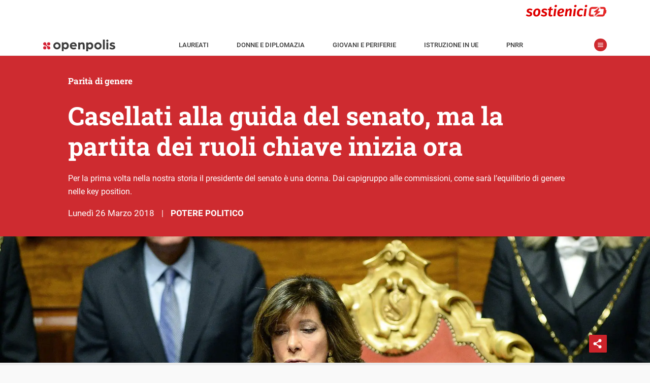

--- FILE ---
content_type: text/html; charset=UTF-8
request_url: https://www.openpolis.it/casellati-alla-guida-del-senato-ma-la-partita-dei-ruoli-chiave-inizia-ora/
body_size: 27171
content:
<!DOCTYPE html>
<html lang="it-IT" data-amp-auto-lightbox-disable transformed="self;v=1" i-amphtml-layout="" i-amphtml-no-boilerplate="">
<head><meta charset="utf-8"><meta name="viewport" content="width=device-width,minimum-scale=1.0,maximum-scale=5.0,user-scalable=yes"><link rel="preconnect" href="https://cdn.ampproject.org"><style amp-runtime="" i-amphtml-version="012512221826001">html{overflow-x:hidden!important}html.i-amphtml-fie{height:100%!important;width:100%!important}html:not([amp4ads]),html:not([amp4ads]) body{height:auto!important}html:not([amp4ads]) body{margin:0!important}body{-webkit-text-size-adjust:100%;-moz-text-size-adjust:100%;-ms-text-size-adjust:100%;text-size-adjust:100%}html.i-amphtml-singledoc.i-amphtml-embedded{-ms-touch-action:pan-y pinch-zoom;touch-action:pan-y pinch-zoom}html.i-amphtml-fie>body,html.i-amphtml-singledoc>body{overflow:visible!important}html.i-amphtml-fie:not(.i-amphtml-inabox)>body,html.i-amphtml-singledoc:not(.i-amphtml-inabox)>body{position:relative!important}html.i-amphtml-ios-embed-legacy>body{overflow-x:hidden!important;overflow-y:auto!important;position:absolute!important}html.i-amphtml-ios-embed{overflow-y:auto!important;position:static}#i-amphtml-wrapper{overflow-x:hidden!important;overflow-y:auto!important;position:absolute!important;top:0!important;left:0!important;right:0!important;bottom:0!important;margin:0!important;display:block!important}html.i-amphtml-ios-embed.i-amphtml-ios-overscroll,html.i-amphtml-ios-embed.i-amphtml-ios-overscroll>#i-amphtml-wrapper{-webkit-overflow-scrolling:touch!important}#i-amphtml-wrapper>body{position:relative!important;border-top:1px solid transparent!important}#i-amphtml-wrapper+body{visibility:visible}#i-amphtml-wrapper+body .i-amphtml-lightbox-element,#i-amphtml-wrapper+body[i-amphtml-lightbox]{visibility:hidden}#i-amphtml-wrapper+body[i-amphtml-lightbox] .i-amphtml-lightbox-element{visibility:visible}#i-amphtml-wrapper.i-amphtml-scroll-disabled,.i-amphtml-scroll-disabled{overflow-x:hidden!important;overflow-y:hidden!important}amp-instagram{padding:54px 0px 0px!important;background-color:#fff}amp-iframe iframe{box-sizing:border-box!important}[amp-access][amp-access-hide]{display:none}[subscriptions-dialog],body:not(.i-amphtml-subs-ready) [subscriptions-action],body:not(.i-amphtml-subs-ready) [subscriptions-section]{display:none!important}amp-experiment,amp-live-list>[update]{display:none}amp-list[resizable-children]>.i-amphtml-loading-container.amp-hidden{display:none!important}amp-list [fetch-error],amp-list[load-more] [load-more-button],amp-list[load-more] [load-more-end],amp-list[load-more] [load-more-failed],amp-list[load-more] [load-more-loading]{display:none}amp-list[diffable] div[role=list]{display:block}amp-story-page,amp-story[standalone]{min-height:1px!important;display:block!important;height:100%!important;margin:0!important;padding:0!important;overflow:hidden!important;width:100%!important}amp-story[standalone]{background-color:#000!important;position:relative!important}amp-story-page{background-color:#757575}amp-story .amp-active>div,amp-story .i-amphtml-loader-background{display:none!important}amp-story-page:not(:first-of-type):not([distance]):not([active]){transform:translateY(1000vh)!important}amp-autocomplete{position:relative!important;display:inline-block!important}amp-autocomplete>input,amp-autocomplete>textarea{padding:0.5rem;border:1px solid rgba(0,0,0,.33)}.i-amphtml-autocomplete-results,amp-autocomplete>input,amp-autocomplete>textarea{font-size:1rem;line-height:1.5rem}[amp-fx^=fly-in]{visibility:hidden}amp-script[nodom],amp-script[sandboxed]{position:fixed!important;top:0!important;width:1px!important;height:1px!important;overflow:hidden!important;visibility:hidden}
/*# sourceURL=/css/ampdoc.css*/[hidden]{display:none!important}.i-amphtml-element{display:inline-block}.i-amphtml-blurry-placeholder{transition:opacity 0.3s cubic-bezier(0.0,0.0,0.2,1)!important;pointer-events:none}[layout=nodisplay]:not(.i-amphtml-element){display:none!important}.i-amphtml-layout-fixed,[layout=fixed][width][height]:not(.i-amphtml-layout-fixed){display:inline-block;position:relative}.i-amphtml-layout-responsive,[layout=responsive][width][height]:not(.i-amphtml-layout-responsive),[width][height][heights]:not([layout]):not(.i-amphtml-layout-responsive),[width][height][sizes]:not(img):not([layout]):not(.i-amphtml-layout-responsive){display:block;position:relative}.i-amphtml-layout-intrinsic,[layout=intrinsic][width][height]:not(.i-amphtml-layout-intrinsic){display:inline-block;position:relative;max-width:100%}.i-amphtml-layout-intrinsic .i-amphtml-sizer{max-width:100%}.i-amphtml-intrinsic-sizer{max-width:100%;display:block!important}.i-amphtml-layout-container,.i-amphtml-layout-fixed-height,[layout=container],[layout=fixed-height][height]:not(.i-amphtml-layout-fixed-height){display:block;position:relative}.i-amphtml-layout-fill,.i-amphtml-layout-fill.i-amphtml-notbuilt,[layout=fill]:not(.i-amphtml-layout-fill),body noscript>*{display:block;overflow:hidden!important;position:absolute;top:0;left:0;bottom:0;right:0}body noscript>*{position:absolute!important;width:100%;height:100%;z-index:2}body noscript{display:inline!important}.i-amphtml-layout-flex-item,[layout=flex-item]:not(.i-amphtml-layout-flex-item){display:block;position:relative;-ms-flex:1 1 auto;flex:1 1 auto}.i-amphtml-layout-fluid{position:relative}.i-amphtml-layout-size-defined{overflow:hidden!important}.i-amphtml-layout-awaiting-size{position:absolute!important;top:auto!important;bottom:auto!important}i-amphtml-sizer{display:block!important}@supports (aspect-ratio:1/1){i-amphtml-sizer.i-amphtml-disable-ar{display:none!important}}.i-amphtml-blurry-placeholder,.i-amphtml-fill-content{display:block;height:0;max-height:100%;max-width:100%;min-height:100%;min-width:100%;width:0;margin:auto}.i-amphtml-layout-size-defined .i-amphtml-fill-content{position:absolute;top:0;left:0;bottom:0;right:0}.i-amphtml-replaced-content,.i-amphtml-screen-reader{padding:0!important;border:none!important}.i-amphtml-screen-reader{position:fixed!important;top:0px!important;left:0px!important;width:4px!important;height:4px!important;opacity:0!important;overflow:hidden!important;margin:0!important;display:block!important;visibility:visible!important}.i-amphtml-screen-reader~.i-amphtml-screen-reader{left:8px!important}.i-amphtml-screen-reader~.i-amphtml-screen-reader~.i-amphtml-screen-reader{left:12px!important}.i-amphtml-screen-reader~.i-amphtml-screen-reader~.i-amphtml-screen-reader~.i-amphtml-screen-reader{left:16px!important}.i-amphtml-unresolved{position:relative;overflow:hidden!important}.i-amphtml-select-disabled{-webkit-user-select:none!important;-ms-user-select:none!important;user-select:none!important}.i-amphtml-notbuilt,[layout]:not(.i-amphtml-element),[width][height][heights]:not([layout]):not(.i-amphtml-element),[width][height][sizes]:not(img):not([layout]):not(.i-amphtml-element){position:relative;overflow:hidden!important;color:transparent!important}.i-amphtml-notbuilt:not(.i-amphtml-layout-container)>*,[layout]:not([layout=container]):not(.i-amphtml-element)>*,[width][height][heights]:not([layout]):not(.i-amphtml-element)>*,[width][height][sizes]:not([layout]):not(.i-amphtml-element)>*{display:none}amp-img:not(.i-amphtml-element)[i-amphtml-ssr]>img.i-amphtml-fill-content{display:block}.i-amphtml-notbuilt:not(.i-amphtml-layout-container),[layout]:not([layout=container]):not(.i-amphtml-element),[width][height][heights]:not([layout]):not(.i-amphtml-element),[width][height][sizes]:not(img):not([layout]):not(.i-amphtml-element){color:transparent!important;line-height:0!important}.i-amphtml-ghost{visibility:hidden!important}.i-amphtml-element>[placeholder],[layout]:not(.i-amphtml-element)>[placeholder],[width][height][heights]:not([layout]):not(.i-amphtml-element)>[placeholder],[width][height][sizes]:not([layout]):not(.i-amphtml-element)>[placeholder]{display:block;line-height:normal}.i-amphtml-element>[placeholder].amp-hidden,.i-amphtml-element>[placeholder].hidden{visibility:hidden}.i-amphtml-element:not(.amp-notsupported)>[fallback],.i-amphtml-layout-container>[placeholder].amp-hidden,.i-amphtml-layout-container>[placeholder].hidden{display:none}.i-amphtml-layout-size-defined>[fallback],.i-amphtml-layout-size-defined>[placeholder]{position:absolute!important;top:0!important;left:0!important;right:0!important;bottom:0!important;z-index:1}amp-img[i-amphtml-ssr]:not(.i-amphtml-element)>[placeholder]{z-index:auto}.i-amphtml-notbuilt>[placeholder]{display:block!important}.i-amphtml-hidden-by-media-query{display:none!important}.i-amphtml-element-error{background:red!important;color:#fff!important;position:relative!important}.i-amphtml-element-error:before{content:attr(error-message)}i-amp-scroll-container,i-amphtml-scroll-container{position:absolute;top:0;left:0;right:0;bottom:0;display:block}i-amp-scroll-container.amp-active,i-amphtml-scroll-container.amp-active{overflow:auto;-webkit-overflow-scrolling:touch}.i-amphtml-loading-container{display:block!important;pointer-events:none;z-index:1}.i-amphtml-notbuilt>.i-amphtml-loading-container{display:block!important}.i-amphtml-loading-container.amp-hidden{visibility:hidden}.i-amphtml-element>[overflow]{cursor:pointer;position:relative;z-index:2;visibility:hidden;display:initial;line-height:normal}.i-amphtml-layout-size-defined>[overflow]{position:absolute}.i-amphtml-element>[overflow].amp-visible{visibility:visible}template{display:none!important}.amp-border-box,.amp-border-box *,.amp-border-box :after,.amp-border-box :before{box-sizing:border-box}amp-pixel{display:none!important}amp-analytics,amp-auto-ads,amp-story-auto-ads{position:fixed!important;top:0!important;width:1px!important;height:1px!important;overflow:hidden!important;visibility:hidden}amp-story{visibility:hidden!important}html.i-amphtml-fie>amp-analytics{position:initial!important}[visible-when-invalid]:not(.visible),form [submit-error],form [submit-success],form [submitting]{display:none}amp-accordion{display:block!important}@media (min-width:1px){:where(amp-accordion>section)>:first-child{margin:0;background-color:#efefef;padding-right:20px;border:1px solid #dfdfdf}:where(amp-accordion>section)>:last-child{margin:0}}amp-accordion>section{float:none!important}amp-accordion>section>*{float:none!important;display:block!important;overflow:hidden!important;position:relative!important}amp-accordion,amp-accordion>section{margin:0}amp-accordion:not(.i-amphtml-built)>section>:last-child{display:none!important}amp-accordion:not(.i-amphtml-built)>section[expanded]>:last-child{display:block!important}
/*# sourceURL=/css/ampshared.css*/</style><meta name="msapplication-TileColor" content="#ffffff"><meta name="msapplication-TileImage" content="https://www.openpolis.it/wp-content/themes/opmag-amp/assets/icon/ms-icon-144x144.png"><meta name="theme-color" content="#ffffff"><meta name="apple-mobile-web-app-capable" content="yes"><meta name="apple-mobile-web-app-status-bar-style" content="white"><meta name="apple-mobile-web-app-title" content="Openpolis Mag"><meta name="robots" content="index, follow, max-image-preview:large, max-snippet:-1, max-video-preview:-1"><meta name="description" content="Per la prima volta nella nostra storia il presidente del senato è una donna. Dai capigruppo alla guida delle commissioni, a chi andranno i ruoli chiave."><meta property="og:locale" content="it_IT"><meta property="og:type" content="article"><meta property="og:title" content="Casellati alla guida del senato, ma la partita dei ruoli chiave inizia ora - Openpolis"><meta property="og:description" content="Per la prima volta nella nostra storia il presidente del senato è una donna. Dai capigruppo alla guida delle commissioni, a chi andranno i ruoli chiave."><meta property="og:url" content="https://www.openpolis.it/casellati-alla-guida-del-senato-ma-la-partita-dei-ruoli-chiave-inizia-ora/"><meta property="og:site_name" content="Openpolis"><meta property="article:published_time" content="2018-03-26T11:38:09+00:00"><meta property="article:modified_time" content="2024-01-03T10:45:49+00:00"><meta property="og:image" content="https://www.openpolis.it/wp-content/uploads/2018/03/Maria-Casellati-eletta-presidente-del-senato-e1522064726387.jpg"><meta property="og:image:width" content="1920"><meta property="og:image:height" content="970"><meta property="og:image:type" content="image/jpeg"><meta name="author" content="Daniele De Bernardin"><meta name="generator" content="WordPress 6.8.3"><meta name="generator" content="AMP Plugin v2.5.5; mode=standard; sandboxing-level=1:1"><link rel="preload" href="/wp-content/themes/opmag-amp/assets/fonts/roboto-slab-v22-latin-regular.woff2" as="font" crossorigin=""><link rel="preload" href="/wp-content/themes/opmag-amp/assets/fonts/roboto-slab-v22-latin-700.woff2" as="font" crossorigin=""><link rel="preload" href="/wp-content/themes/opmag-amp/assets/fonts/roboto-v29-latin-300italic.woff2" as="font" crossorigin=""><link rel="preload" href="/wp-content/themes/opmag-amp/assets/fonts/roboto-v29-latin-regular.woff2" as="font" crossorigin=""><link rel="preload" href="/wp-content/themes/opmag-amp/assets/fonts/roboto-v29-latin-italic.woff2" as="font" crossorigin=""><link rel="preload" href="/wp-content/themes/opmag-amp/assets/fonts/roboto-v29-latin-500.woff2" as="font" crossorigin=""><link rel="preload" href="/wp-content/themes/opmag-amp/assets/fonts/roboto-v29-latin-700.woff2" as="font" crossorigin=""><script async src="https://cdn.ampproject.org/v0.mjs" type="module" crossorigin="anonymous"></script><script async nomodule src="https://cdn.ampproject.org/v0.js" crossorigin="anonymous"></script><script async custom-element="amp-form" src="https://cdn.ampproject.org/v0/amp-form-0.1.mjs" type="module" crossorigin="anonymous"></script><script async nomodule src="https://cdn.ampproject.org/v0/amp-form-0.1.js" crossorigin="anonymous" custom-element="amp-form"></script><script async custom-element="amp-iframe" src="https://cdn.ampproject.org/v0/amp-iframe-0.1.mjs" type="module" crossorigin="anonymous"></script><script async nomodule src="https://cdn.ampproject.org/v0/amp-iframe-0.1.js" crossorigin="anonymous" custom-element="amp-iframe"></script><script async custom-element="amp-selector" src="https://cdn.ampproject.org/v0/amp-selector-0.1.mjs" type="module" crossorigin="anonymous"></script><script async nomodule src="https://cdn.ampproject.org/v0/amp-selector-0.1.js" crossorigin="anonymous" custom-element="amp-selector"></script><script async custom-element="amp-sidebar" src="https://cdn.ampproject.org/v0/amp-sidebar-0.1.mjs" type="module" crossorigin="anonymous"></script><script async nomodule src="https://cdn.ampproject.org/v0/amp-sidebar-0.1.js" crossorigin="anonymous" custom-element="amp-sidebar"></script><script async custom-element="amp-social-share" src="https://cdn.ampproject.org/v0/amp-social-share-0.1.mjs" type="module" crossorigin="anonymous"></script><script async nomodule src="https://cdn.ampproject.org/v0/amp-social-share-0.1.js" crossorigin="anonymous" custom-element="amp-social-share"></script><link rel="icon" type="image/png" sizes="512x512" href="https://www.openpolis.it/wp-content/themes/opmag-amp/assets/icon/android-icon-512x512.png"><link rel="icon" type="image/png" sizes="192x192" href="https://www.openpolis.it/wp-content/themes/opmag-amp/assets/icon/android-icon-192x192.png"><link rel="icon" type="image/png" sizes="144x144" href="https://www.openpolis.it/wp-content/themes/opmag-amp/assets/icon/android-icon-144x144.png"><link rel="icon" type="image/png" sizes="96x96" href="https://www.openpolis.it/wp-content/themes/opmag-amp/assets/icon/favicon-96x96.png"><link rel="icon" type="image/png" sizes="72x72" href="https://www.openpolis.it/wp-content/themes/opmag-amp/assets/icon/android-icon-72x72.png"><link rel="icon" type="image/png" sizes="48x48" href="https://www.openpolis.it/wp-content/themes/opmag-amp/assets/icon/android-icon-48x48.png"><link rel="icon" type="image/png" sizes="36x36" href="https://www.openpolis.it/wp-content/themes/opmag-amp/assets/icon/android-icon-36x36.png"><link rel="icon" type="image/png" sizes="32x32" href="https://www.openpolis.it/wp-content/themes/opmag-amp/assets/icon/favicon-32x32.png"><link rel="icon" type="image/png" sizes="16x16" href="https://www.openpolis.it/wp-content/themes/opmag-amp/assets/icon/favicon-16x16.png"><link rel="icon" type="image/x-icon" href="https://www.openpolis.it/wp-content/themes/opmag-amp/assets/icon/favicon.ico"><link rel="shortcut icon" href="https://www.openpolis.it/wp-content/themes/opmag-amp/assets/icon/android-icon-72x72.png"><link rel="shortcut icon" href="https://www.openpolis.it/wp-content/themes/opmag-amp/assets/icon/favicon.ico" type="image/x-icon"><style amp-custom data-px-verified-tag>
    @keyframes spin{0%{transform:rotate(0deg)}to{transform:rotate(360deg)}}@keyframes fadeIn{0%{opacity:0;visibility:hidden}to{opacity:1;visibility:visible}}body{font-family:"Roboto",-apple-system,BlinkMacSystemFont,"Segoe UI",Roboto,Oxygen-Sans,Ubuntu,Cantarell,"Helvetica Neue",sans-serif;font-size:16px;line-height:28px;font-weight:400;color:#333;background-color:#f9f9f9;-webkit-font-smoothing:antialiased;padding-top:52px}a{text-decoration:none;color:#ce2b30}img{max-width:100%;height:auto}.h1,.h2,.h3,h1,h2,h3,h4,h5,h6{font-weight:700;font-family:"Roboto Slab",serif}.h1 a,.h2 a,.h3 a,.regular strong,h1 a,h2 a,h3 a,h4 a,h5 a,h6 a{font-weight:700}strong{font-weight:500}@font-face{font-family:"Roboto Slab";font-style:normal;font-weight:400;font-display:swap;src:local(""),url(/wp-content/themes/opmag-amp/assets/fonts/roboto-slab-v22-latin-regular.woff2)format("woff2"),url(/wp-content/themes/opmag-amp/assets/fonts/roboto-slab-v22-latin-regular.woff)format("woff")}@font-face{font-family:"Roboto Slab";font-style:normal;font-weight:700;font-display:swap;src:local(""),url(/wp-content/themes/opmag-amp/assets/fonts/roboto-slab-v22-latin-700.woff2)format("woff2"),url(/wp-content/themes/opmag-amp/assets/fonts/roboto-slab-v22-latin-700.woff)format("woff")}@font-face{font-family:"Roboto";font-style:italic;font-weight:300;font-display:swap;src:local(""),url(/wp-content/themes/opmag-amp/assets/fonts/roboto-v29-latin-300italic.woff2)format("woff2"),url(/wp-content/themes/opmag-amp/assets/fonts/roboto-v29-latin-300italic.woff)format("woff")}@font-face{font-family:"Roboto";font-style:normal;font-weight:400;font-display:swap;src:local(""),url(/wp-content/themes/opmag-amp/assets/fonts/roboto-v29-latin-regular.woff2)format("woff2"),url(/wp-content/themes/opmag-amp/assets/fonts/roboto-v29-latin-regular.woff)format("woff")}@font-face{font-family:"Roboto";font-style:italic;font-weight:400;font-display:swap;src:local(""),url(/wp-content/themes/opmag-amp/assets/fonts/roboto-v29-latin-italic.woff2)format("woff2"),url(/wp-content/themes/opmag-amp/assets/fonts/roboto-v29-latin-italic.woff)format("woff")}@font-face{font-family:"Roboto";font-style:normal;font-weight:500;font-display:swap;src:local(""),url(/wp-content/themes/opmag-amp/assets/fonts/roboto-v29-latin-500.woff2)format("woff2"),url(/wp-content/themes/opmag-amp/assets/fonts/roboto-v29-latin-500.woff)format("woff")}@font-face{font-family:"Roboto";font-style:normal;font-weight:700;font-display:swap;src:local(""),url(/wp-content/themes/opmag-amp/assets/fonts/roboto-v29-latin-700.woff2)format("woff2"),url(/wp-content/themes/opmag-amp/assets/fonts/roboto-v29-latin-700.woff)format("woff")}.center{margin-left:auto;margin-right:auto}.regular{font-weight:400}#sidebar a,a.black{color:#333}.sr-only{position:absolute;width:1px;height:1px;padding:0;margin:-1px;overflow:hidden;clip:rect(0,0,0,0);border:0}.btn,button{background-color:#ce2b30;color:#fff;border:0;font-family:"Roboto Slab",serif;font-weight:700}.btn{padding:3px 5px}.btn:disabled,button:disabled{background-color:#dcdcdc}.list-style-none{list-style:none}.list-inline-block li{display:inline-block}.list-mr-20 li{margin-right:20px}.list-mr-20 li:last-child,amp-social-share:last-child{margin-right:0}.inner-corners,.outer-reverse-corner-mini,.outer-reverse-corner-tl{position:relative}.inner-corners:after,.inner-corners:before,.inner-corners>:first-child:after,.inner-corners>:nth-child(2):before{position:absolute;width:20px;height:20px;border-color:#fff;border-style:solid;content:" ";z-index:2}.inner-corners:before{top:36px;left:33px;border-width:1px 0 0 1px}.inner-corners:after{top:36px;right:33px;border-width:1px 1px 0 0}.inner-corners>:nth-child(2):before{bottom:36px;right:33px;border-width:0 1px 1px 0}.inner-corners>:first-child:after{bottom:36px;left:33px;border-width:0 0 1px 1px}.outer-reverse-corner-tl:before{border-width:20px 0 0 20px;position:absolute;width:62px;height:62px;border-color:#ce2b30;border-style:solid;content:" ";z-index:2;top:-20px;left:-20px}.orc-tl2:before{left:-49px}.outer-reverse-corner-mini:before{border-width:10px 0 0 10px;position:absolute;width:34px;height:34px;border-color:#ce2b30;border-style:solid;content:" ";z-index:2;top:-4px;left:0}@media (max-width:768px){.inner-corners:before{top:15px;left:15px}.inner-corners:after{top:15px;right:15px}.inner-corners>:nth-child(2):before{bottom:15px;right:15px}.inner-corners>:first-child:after{bottom:15px;left:15px;display:none}.inner-corners>:nth-child(2):after{bottom:15px;left:15px;content:" ";position:absolute;width:20px;height:20px;border-color:#fff;border-style:solid;border-width:0 0 1px 1px}.orc-tl2:before{left:0}}@media (min-width:64em){.lg-col,.lg-col-right{float:left;box-sizing:border-box}.lg-col-right{float:right}.lg-col-1{width:8.3333333333%}.lg-col-2{width:16.6666666667%}.lg-col-3{width:25%}.lg-col-4{width:33.3333333333%}.lg-col-5{width:41.6666666667%}.lg-col-6{width:50%}.lg-col-7{width:58.3333333333%}.lg-col-8{width:66.6666666667%}.lg-col-9{width:75%}.lg-col-10{width:83.3333333333%}.lg-col-11{width:91.6666666667%}.lg-col-12{width:100%}}html{box-sizing:border-box;scroll-behavior:smooth}*,:after,:before{box-sizing:inherit}.container,.container.fix-pad,.container.narrow{max-width:1140px;margin-left:auto;margin-right:auto;padding:0 15px;clear:both;position:relative}.clearfix:after,.clearfix:before{content:"";display:table}.clearfix:after{clear:both}hr{display:block;height:1px;border:0;border-top:1px solid #d8d8d8;margin:12px 0 15px;padding:0}.outer-corners{position:relative}.outer-corners:after,.outer-corners:before{content:" "}.outer-corners:after,.outer-corners:before,.outer-corners>:first-child:after,.outer-corners>:first-child:before{position:absolute;width:11px;height:11px;border-color:#333;border-style:solid;z-index:9}.outer-corners>:first-child:after{content:" "}.outer-corners:before{top:-60px;left:5px;border-width:0 1px 1px 0}.outer-corners:after{top:-60px;right:5px;border-width:0 0 1px 1px}.outer-corners>:first-child:before{bottom:-8px;right:5px;border-width:1px 0 0 1px;content:"end";font-size:12px;font-style:italic;line-height:0;text-indent:-28px;color:#b6b6b6}.outer-corners>:first-child:after{bottom:-8px;left:5px;border-width:1px 1px 0 0}#sidebar li.ico-dropdown.menu-item-has-children .sub-menu li,.hidden,.no-display,.wp-block-gallery figcaption:before,blockquote.wp-embedded-content{display:none}#sidebar-menu>li:last-child{border-bottom:1px solid #c7c7c7}#sidebar{font-size:14px;padding:0 15px;width:100vw;max-width:420px}#sidebar p a,.dark .text-red a,.page-header.app i{color:#ce2b30}#sidebar p a.link-reverse{background-color:#ce2b30;color:#fff;padding:5px}#sidebar .widget,figcaption{margin:0 0 20px}#sidebar ul{padding:0;margin:0-15px}#sidebar ul.sub-menu{padding-bottom:8px}#sidebar li{list-style:none;font-weight:700;font-size:16px;border-top:1px solid #c7c7c7;padding:0 15px}#sidebar li a{padding:5px 15px 5px 40px;display:block;line-height:47px}#sidebar li li a:hover,#sidebar li.ico-dropdown.menu-item-has-children.sub-menu-open,#sidebar li.ico-dropdown.menu-item-has-children:hover,#sidebar li:hover{background-color:#efefef}#sidebar li.ico-dropdown.menu-item-has-children.sub-menu-open:before{transform:rotate(0)}#sidebar li.ico-dropdown.menu-item-has-children.sub-menu-open li{display:block}#sidebar li.menu-item-has-children:hover{background-color:transparent}#sidebar li.menu-item-has-children>a{margin-bottom:-5px}#sidebar li li{border:0}#sidebar li li a{padding-left:40px;font-weight:400;line-height:23px;font-size:14px}#sidebar .social-icon{float:right;margin-left:34px}#sidebar #spotlight{margin:58px 15px 14px}#sidebar #spotlight li{padding:0;border:0;margin-right:4px;margin-bottom:3px}#sidebar #spotlight li a{display:inline-block;font-size:13px;background-color:#ededed;line-height:16px;padding:5px}#toolbar-menu li a{font-weight:500;text-transform:uppercase}amp-sidebar{background-color:#fff}amp-img.cover img,img.cover{object-fit:cover}img[layout=fill]{position:absolute!important;top:0;right:0;bottom:0;left:0;object-fit:cover;max-height:100%;max-width:100%;min-height:100%;min-width:100%}.dark{background-color:#333}.dark,.dark .h1,.dark .h2,.dark .h3,.dark a,.dark h1,.dark h2,.dark h3,.dark h4,.dark h5,.dark h6{color:#fff}.flex-grid{display:flex}.flex-grid .col{flex:1;position:relative}.sm-row-half{min-height:235px;display:flex;flex-direction:column;justify-content:center}@media (min-width:1024px){.full-width{width:100vw;position:relative;left:50%;right:50%;margin-left:-50vw;margin-right:-50vw}}@media (max-width:1023px){.full-width{margin-left:-15px;margin-right:-15px}}@media (max-width:768px){.flex-grid{flex-direction:column}.sm-row-forth,.sm-row-full,.sm-row-half,.sm-row-third{display:flex;flex-direction:column}.sm-full-width{margin-left:-15px;margin-right:-15px}}@media (min-width:768px){#sidebar{width:380px}.container{padding:0 64px}.container.narrow{padding:0 105px}}#site-nav{position:fixed;z-index:100;top:0;width:100%;background-color:#fff;border-bottom:1px solid #ececec;font-weight:500;font-size:13px}#site-nav a{color:#3d3d3d}#topbar{height:62px}#site-nav-container{padding:1px 15px 5px}#toolbar{line-height:18px;padding:2px 12px;position:relative;text-transform:uppercase}#toolbar ul{padding-left:0;margin:0}#toolbar li{padding:0 14px;margin:0}#menu-toggle,.menu-close{position:relative;border:0;content:" ";text-indent:-9999px}#menu-toggle{width:25px;height:25px;margin:0 0 0 15px;background-color:#ce2a2f;border-radius:25px;top:-2px}#menu-toggle:before,.menu-close:before{display:block;content:" ";position:absolute}#menu-toggle:before{background:url(/wp-content/themes/opmag-amp/assets/icon/menu_1.svg)no-repeat 50% 50%;background-size:11px 11px;height:25px;width:25px;left:0;top:0}.menu-close{width:58px;height:58px;float:right;margin:0;background-color:transparent}.menu-close:before{background-image:url(/wp-content/themes/opmag-amp/assets/icon/share_chiudi.svg);background-size:22px 22px;height:22px;width:22px;right:0;top:50%;margin-top:-11px}.admin-bar #site-nav{top:32px}.breadcrumbs{display:inline-block;font-family:"Roboto Slab",serif;background-color:#ce2b30;color:#fff;font-weight:700;font-size:16px;padding:2px 15px}@media (min-width:1170px){#toolbar li{padding:0 26px}}#site-nav{height:52px}.head{will-change:transform;transition:transform 200ms linear}.head--pin{transform:translateY(0)}.head--unpin{transform:translateY(-52px)}@media (min-width:1024px){body{padding-top:110px}#site-nav{height:110px}.head--pin{transform:translateY(-58px)}.head--unpin{transform:translateY(-110px)}.head--top{transform:translateY(0)}}.page-header{position:relative;min-height:274px;color:#fff;text-align:center;overflow:hidden;display:flex;flex-direction:column;align-items:center;justify-content:center;font-size:16px;font-family:"Roboto Slab",serif}.page-header .h1,.page-header .h1 a,.page-header .h2,.page-header .h2 a,.page-header .h3,.page-header .h3 a,.page-header h1,.page-header h1 a,.page-header h2,.page-header h2 a,.page-header h3,.page-header h3 a{color:#fff}.page-header.no-img,.page-header.no-img h1,.page-header.no-img h1 a,.page-header.no-img h2,.page-header.no-img h2 a,.page-header.no-img h3,.page-header.no-img h3 a,.type-filter a span{color:#333}.page-header.app{min-height:0}.page-header.app .page-header-content{font-size:18px;line-height:35px;font-weight:700}.page-header.app .big{font-size:28px;color:#ce2b30}.page-header-content{z-index:2;padding:20px 15px;max-width:1000px}.page-header-content p{font-family:"Roboto",sans-serif}.page-header-id{z-index:10;position:absolute;text-align:center;left:0;right:0;top:30px}.page-header-overlay{pointer-events:none;position:absolute;z-index:1;top:0;right:0;bottom:0;left:0;width:100%;background:linear-gradient(transparent,rgba(0,0,0,.95))}.page-header-overlay.no-img{background:#ececec}body.tax-glossari .page-header{text-align:left}#section-logo{display:block;margin-bottom:20px}body.post-type-archive #section-logo{margin:0 auto 20px}@media (min-width:768px){.page-header{font-size:16px;line-height:26px;min-height:580px}.page-header.no-img{min-height:300px}.page-header.app{min-height:0}.page-header-id{left:85px;right:auto;text-align:left}body.single-opmag-charts .content-header .container,body.single-opmag_glossary .content-header .container,body.tax-glossari .page-header-content{position:relative;padding-left:200px;max-width:1110px}body.single-opmag-charts #section-logo,body.single-opmag_glossary #section-logo,body.tax-glossari #section-logo{position:absolute;left:15px}}.type-filter{font-weight:500;margin:20px 15px;border-bottom:1px solid #d6d6d6}.type-filter a{font-weight:400;display:inline-block;padding-left:25px;position:relative;margin:10px 20px 20px 0;color:#ce2b30}.type-filter a:before,figcaption:before{display:block;content:" ";position:absolute;left:0}.type-filter a:before{background-image:url(/wp-content/themes/opmag-amp/assets/icon/filter_off.svg);background-size:19px 19px;height:19px;width:19px;top:50%;margin-top:-10px}.type-filter a.current:before{background-image:url(/wp-content/themes/opmag-amp/assets/icon/filter_on.svg)}#numeric-posts-nav{clear:both;text-align:center;line-height:50px;margin:20px 15px}#footer-menu ul,#numeric-posts-nav ul{padding:0}#numeric-posts-nav li a{color:#333}#numeric-posts-nav li a,#numeric-posts-nav li a:hover,#numeric-posts-nav li.active a,#numeric-posts-nav li.disabled{text-decoration:none;border:1px solid #333;border-radius:3px;cursor:pointer;padding:12px;padding:.75rem}#numeric-posts-nav li a:hover,#numeric-posts-nav li.active a{background-color:#333;color:#fff}#numeric-posts-nav li.disabled{color:#333}#numeric-posts-nav li{display:inline}.h1,h1{font-size:22px;line-height:32px}.h2,h2{font-size:20px;color:#333;margin:.4em 0}.h3,h3{font-size:17px;color:#333}p{margin-top:0}button,input{font-size:16px;padding:5px 10px}.entry-title,.entry-title a{display:-webkit-flex;-webkit-flex-direction:column;display:flex;flex-direction:column}.entry-title-primary{order:2;font-size:18px;display:block}.entry-subtitle{order:1;font-size:14px;display:block}.content-body h2,.content-body h3,.content-body h4,.content-body h5,.content-body h6{font-family:"Roboto",sans-serif;max-width:634px}.content-body amp-iframe,.content-body iframe{width:100%;max-width:634px}.content-body .tabChart>amp-iframe,.content-body .tabChart>iframe{max-width:none}.content-body a{font-weight:500}.content-header{padding:25px 0}.content-date{display:inline-block}.content-date:first-letter{text-transform:capitalize}.content-body,.sidebar{padding:20px 0}.content-what{font-size:15px;font-weight:500;margin-bottom:1em}.content-what a{text-transform:uppercase;text-decoration:none}.content-what a:hover{text-decoration:underline}figure,ol li{position:relative}figure{margin:30px 0;font-style:italic;font-size:14px}figure[data-amp-lightbox=true]{cursor:pointer}.wp-block-gallery{margin-bottom:36px!important}.wp-block-gallery figure{line-height:0}.wp-block-gallery figcaption{background-color:rgba(0,0,0,.5);color:#fff;position:absolute;width:100%;padding:8px!important;margin:0;top:auto;bottom:0;text-align:left!important}.wp-block-gallery>figcaption{position:static;background-color:unset;color:#333}figcaption{padding-left:68px;line-height:20px;min-height:66px}figcaption:before{background-image:url(/wp-content/themes/opmag-amp/assets/icon/foto.svg);background-size:48px 48px;height:48px;width:48px}amp-lightbox-gallery{z-index:10000}.content-body .wp-block-embed,.content-body amp-carousel,.content-body amp-img,.content-body amp-twitter,.content-body amp-youtube,.content-body img,.content-body ol,.content-body p,.content-body ul{max-width:634px}.content-body amp-img,.content-body img{width:100%}ol{list-style:none;counter-reset:listNumbering;padding-left:0}ol li{font-size:1em;counter-increment:listNumbering;padding-left:40px;margin-bottom:1.5em}ol li:before{content:counter(listNumbering,decimal)".";font-size:1.5em;line-height:1;position:absolute;top:0;left:0}.opmag-chart-source p{max-width:none}@media (min-width:768px){body{font-size:16px;line-height:26px}.h1,h1{font-size:50px;line-height:60px}.content-what{font-size:17px}.entry-title{font-size:50px;line-height:60px}.content-body amp-img,.content-body img{max-width:634px}.content-body .opmag-chart-selector-panel amp-img,.content-body .opmag-chart-selector-panel img{max-width:100%}}@media (min-width:1170px){.h2,h2{font-size:25px}.h3,h3{font-size:21px}.entry-title-primary{font-size:24px}.entry-subtitle{font-size:16px}figure.wp-caption{max-width:100%}figure.wp-caption amp-img,figure.wp-caption img{max-width:634px}figcaption{position:absolute;right:0;margin-top:0;width:300px;top:0}}table{width:634px;font-size:16px;line-height:26px}thead th{padding:.5rem 1rem}td,thead th{text-align:left}tbody th,td{padding:.25rem 1rem;background-color:#efefef}thead th{font-weight:500}tbody .odd td{background-color:#f9f9f9}.table-wrap{max-width:100%;overflow-x:auto}.post-date{display:inline-block;font-family:"Roboto",serif;font-weight:500;font-size:15px;line-height:30px;position:relative;margin:8px 0}.post-date:before{display:block;content:" ";background:url(/wp-content/themes/opmag-amp/assets/icon/time_grey.svg)no-repeat left center;background-size:12px 12px;height:28px;width:16px;float:left}.post-date span{background-color:#dcdcdc;color:#333;padding:3px 5px}.single,.single article header p{font-size:16px;line-height:26px}.single .content-header{background-color:#ce2b30;color:#fff}.single .content-header a{color:#fff}.single .content-header .entry-title,.single .content-header .entry-title-primary{font-size:22px;line-height:32px;font-weight:700;margin:0}.single .content-header .entry-title a,.single .content-header .entry-title-primary a{color:#fff;text-decoration:none}.single .content-header .entry-title{margin-bottom:21px}.single .content-header .entry-title .entry-subtitle{font-size:16px;line-height:1;font-weight:700;margin-bottom:20px}.single .content-category{text-transform:uppercase}.single .post-meta{font-weight:400}.single.single-opmag-charts .content-header,.single.single-opmag_glossary .content-header{background-color:#ececec;color:#333}.single.single-opmag-charts .content-header a,.single.single-opmag_glossary .content-header a{color:#333}.single.single-opmag-charts .entry-title,.single.single-opmag_glossary .entry-title{display:block}.single.single-opmag-charts .entry-title span,.single.single-opmag_glossary .entry-title span{color:#fff;background-color:#ce2b30;display:inline;padding:0;margin:0 5px;box-shadow:5px 0 0#ce2b30,-5px 0 0#ce2b30;box-decoration-break:clone;-webkit-box-decoration-break:clone}.single.single-opmag-charts .post-date,.single.single-opmag_glossary .post-date{display:inline-block;margin:0 10px}.single article header p:last-child{margin-bottom:0}.single .post-thumbnail{position:relative;min-height:238px}.single h2,.single h3,.single h4,.single h5,.single h6{margin-bottom:0}.single h2+p,.single h3+p,.single h4+p,.single h5+p,.single h6+p{margin-top:1em}@media (min-width:768px){.single,.single .content-header,.single .content-header p{font-size:16px;line-height:26px}.single .content-header{padding:32px 0}.single .content-header .entry-title,.single .content-header .entry-title-primary{font-size:50px;line-height:60px;margin-top:0}.single .content-header .entry-title .entry-subtitle{font-size:17px;line-height:36px}.single .content-date{font-size:17px;font-weight:400;margin-right:10px}.single .content-category a{font-size:17px;font-weight:700;margin-left:10px}.single .post-thumbnail{min-height:615px}.single.single-opmag_glossary .entry-title span{line-height:68px}}@media (min-width:1170px){.dossier-partner{float:right}}.amp-tabs-0 .tabButton,.opmag-charts .tablepress{display:none}.opmag-chart-selector-panel:after,.opmag-chart-selector-panel:before{content:"";display:table}.opmag-chart-selector-panel:after{clear:both}.ampTabContainer{display:flex;flex-wrap:wrap;margin:10px 0}.tabButton[option][selected]{outline:0;border-bottom:4px solid #ce2b30;color:#333}.tabButton{outline:0;list-style:none;flex-grow:1;order:0;text-align:center;cursor:pointer;padding:10px;color:#666;font-size:15px;font-weight:600;border-bottom:4px solid #bfbfbf}.tabContent{display:none;position:relative;width:100%;order:1;padding:14px 0}.tabContent>p{font-size:14px;line-height:24px}.tabButton[selected]+.tabContent{display:block}@media (min-width:1024px){.tabContent{display:block;padding:0;font-size:16px;line-height:26px}.tabButton{text-align:left;padding:0;cursor:default;border-bottom:none;color:#333}.tabButton-1{display:none}.tabContent-1{order:2}.tabButton-2{order:3;width:50%;padding-right:40px}.tabButton-3,.tabContent-2,.tabContent-3{order:4;width:50%;padding-right:40px}.tabButton-3,.tabContent-3{order:3}.tabContent-3{order:4}.amp-tabs-1 .tabButton,.amp-tabs-1 .tabContent{width:100%}.tabButton[option][selected]{border-bottom:none}}.related-post{border-bottom:1px solid #e1e1e1;padding-bottom:15px;margin-bottom:15px}.related-post:after,.related-post:before{content:"";display:table}.related-post:after{clear:both}.grid-container article:last-child .content-header,.related-post:last-child{border-bottom:none}.related-post .entry-description{position:relative}.related-post.has-thumb{padding-bottom:0}#related-posts .entry-title{margin-bottom:10px}#related-posts .entry-subtitle{display:none}#related-posts .entry-title,#related-posts .entry-title-primary{font-size:18px;line-height:28px;font-weight:700;margin-top:0}#related-posts .entry-title a,#related-posts .entry-title-primary a{color:#333;text-decoration:none}#related-posts .entry-title .entry-subtitle{font-size:13px;line-height:1;font-weight:700;margin-bottom:0}#related-posts .tabButton{margin-bottom:15px}.related-post-thumb{float:left;width:92px;margin-right:10px;margin-bottom:15px}@media (min-width:1024px){#related-posts .tabButton,#related-posts .tabContent{display:block;width:50%;padding-left:0;padding-right:50px}#related-posts .tabButton{text-align:left;cursor:default}#related-posts .tabButton span{padding-left:0}#related-posts .tabButton[option][selected] span{border-bottom:none;padding-left:0}}#scroll-progress-container{position:fixed;bottom:0;left:0;right:0;height:5px;background-color:#ececec;z-index:1000}#scroll-progress{height:5px;width:0;background-color:#ce2b30}#go-to-next{cursor:pointer;background-color:#fff;border-top:3px solid #ececec;position:fixed;z-index:4;bottom:5px;left:0;right:0;padding:0 0 5px;will-change:transform;transition:transform 200ms linear;transform:translateY(100%)}#go-to-next.show{transform:translateY(0)}#go-to-next-btn{text-indent:-9999px;cursor:pointer;border-radius:2px;width:35px;height:35px;float:left;position:relative;margin:0 15px 15px 0;border:0;content:" "}#go-to-next-btn:before{display:block;content:" ";background-image:url(/wp-content/themes/opmag-amp/assets/icon/next.svg);background-size:35px 35px;height:35px;width:35px;position:absolute;left:0;top:0}#go-to-next-label{color:#ce2b30;font-weight:700;font-size:12px;line-height:1;margin-top:8px;padding-left:50px}#go-to-next-title{font-size:14px;font-weight:500;line-height:18px;margin-right:50px}.section-next{min-height:20px}.section-next .loader{display:none;position:absolute;top:50%;left:50%}#banner-popup div,.section-next-loading{position:relative}.section-next-loading .loader{display:block}.section-next-loaded,.section-next-loading{min-height:400px}.desktop-share{padding:10px 0;display:none}.mobile-share:after,.mobile-share:before{content:"";display:table}.mobile-share:after{clear:both}.mobile-share-panel-on{background-color:#fff;border-top:3px solid #ececec;text-align:center;line-height:0}.mobile-share-panel-off,.mobile-share-panel-on{position:fixed;z-index:3;bottom:5px;left:0;right:0;padding-top:20px;padding-bottom:20px}.mobile-share-buttons{display:inline-block}amp-social-share{border-radius:2px;margin-right:39px}amp-social-share[type=whatsapp]{background-color:transparent;background-image:url(/wp-content/themes/opmag-amp/assets/icon/whatsapp.svg)}amp-social-share[type=twitter]{background-color:transparent;background-image:url(/wp-content/themes/opmag-amp/assets/icon/twitter.svg)}amp-social-share[type=facebook]{background-color:transparent;background-image:url(/wp-content/themes/opmag-amp/assets/icon/facebook.svg)}.content-share{font-size:16px;line-height:16px}.content-share .label{position:relative;top:-5px;margin-right:21px}#cc-main button>span,.mobile-share-panel-off{pointer-events:none}.mobile-share-toggle-on{pointer-events:auto}.mobile-share-toggle-off,.mobile-share-toggle-on{text-indent:-9999px;cursor:pointer;border-radius:2px;width:35px;height:35px;position:relative;float:right;margin:0;border:0;content:" "}.mobile-share-toggle-off:before,.mobile-share-toggle-on:before{display:block;content:" ";background-size:35px 35px;height:35px;width:35px;position:absolute;left:0;top:0}.mobile-share-toggle-on:before{background-image:url(/wp-content/themes/opmag-amp/assets/icon/share.svg)}.mobile-share-toggle-off:before{background-image:url(/wp-content/themes/opmag-amp/assets/icon/share_chiudi.svg)}.opmag-chart-actions{line-height:10px;float:right}.opmag-chart-actions:after,.opmag-chart-actions:before{content:"";display:table}.opmag-chart-actions:after{clear:both}.opmag-chart-actions .mobile-share-buttons{float:right}.opmag-chart-actions amp-social-share{margin-right:35px}.opmag-chart-actions .opmag-chart-action-share-btn{background-color:transparent}.opmag-chart-actions .mobile-share-toggle-off{width:20px;height:20px;background-color:transparent;padding:0}.opmag-chart-actions .mobile-share-toggle-off:before{background-image:url(/wp-content/themes/opmag-amp/assets/icon/chart_social_close.svg);width:20px;height:20px;background-size:20px 20px}.taxonomy-nav{background-color:#fff;padding:15px;border-bottom:3px solid #ececec;margin-bottom:40px;font-weight:500;font-size:16px}.taxonomy-nav ul{padding:0;margin:0;list-style:none;display:flex;flex-wrap:wrap;justify-content:center;text-transform:uppercase}.taxonomy-nav li{margin:0 10px}.taxonomy-nav .count{font-weight:400}.taxonomy-nav .current{color:#b8b8b8}.newsletter-subscribe{background-color:#e1e1e1;margin-left:-15px;margin-right:-15px;padding:15px 15px 30px;font-size:15px;line-height:18px}.newsletter-subscribe h2{font-size:35px;line-height:45px;margin-bottom:20px}.newsletter-subscribe #email{width:245px}.content-body .newsletter-subscribe{margin-top:40px;margin-bottom:40px}.paper-plane{display:inline-block;content:" ";background:url(/wp-content/themes/opmag-amp/assets/icon/paper_plane.png)no-repeat left center;background-size:64px 44px;width:64px;height:44px}@media (max-width:768px){.newsletter-subscribe h2{font-size:25px;line-height:35px}}#footer-menu{padding:0;margin:12px 0}#footer-menu li{margin-right:30px}#copyright{margin:12px 15px 0 12px}#banner-popup{display:none;justify-content:center;align-items:center;position:fixed;top:0;right:0;bottom:0;left:0;padding:5%;background-color:rgba(0,0,0,.8);z-index:100000;text-align:center}#banner-popup img{max-width:100%;max-height:100%;width:auto;height:auto}#banner-popup-close{position:absolute;z-index:100;margin-top:-41px;margin-left:-34px}.homepage .widget{margin-bottom:60px}.homepage .widget:last-child{margin-bottom:0}.homepage .widget-title h4{margin:0 0 25px}.homepage .container{padding:0 15px}.homepage .content-archive{border-bottom:none}.homepage .page-title{font-size:28px;line-height:38px;margin:10px 0}.homepage .entry-title-primary{font-size:32px;line-height:42px}.homepage .opmag-chart-legend,.opmag-chart-action-link-btn{display:none}.homepage .opmag-chart-selector-panel{padding:0 49px}.homepage amp-selector{margin:0}.widget_siteorigin-panels-postloop .widget-title{display:inline-block}.widget_siteorigin-panels-postloop .widget-title span{background-color:#ce2b30;color:#fff;text-transform:uppercase;font-family:"Roboto",sans-serif;font-size:13px;padding:3px 10px}.widget_siteorigin-panels-postloop .post-thumbnail{position:relative}.widget_siteorigin-panels-postloop .col{flex:1;margin:0;padding:0 15px;min-width:25%}.widget_siteorigin-panels-postloop .col.grid-3{min-width:33%}.widget_siteorigin-panels-postloop .inner-corners .page-header-content{margin:36px 0}.copertina-full .page-header-content{max-width:none}.copertina-full .page-header-overlay{position:static;align-self:flex-end}.copertina-full .entry-subtitle{display:none}.copertina-full .page-header{flex-direction:row;text-align:left;min-height:380px}.copertina-full p{margin:0 0 10px}.grid-container{padding:10px 0;box-sizing:border-box}.grid-container .entry-title,.grid-container .entry-title-primary{font-size:22px;line-height:32px}.grid-container .entry-title a,.grid-container .entry-title-primary a,.title_subtitle h2 a{color:#333}.grid-4 .post-summary,.textwidget .title_subtitle h3{font-size:16px;line-height:26px}.grid-4.sm-row-half .entry-title,.grid-4.sm-row-half .entry-title-primary{font-size:32px;line-height:42px}.grid-4 .entry-subtitle,.grid-container .widget-content-grid-3 .entry-subtitle{display:none}.grid-4 .post-content{margin:0}.grid-4 .post-thumbnail{float:none}.grid-container .content-header{padding-top:0;padding-bottom:12px;margin-bottom:15px}.grid-container .widget-content{display:flex;flex-wrap:wrap;justify-content:space-between;box-sizing:border-box;margin:0-15px}.textwidget .title_subtitle{text-align:center}.textwidget .title_subtitle h2{font-size:35px;line-height:45px}.textwidget .title_subtitle h3{font-weight:400;font-family:"Roboto",sans-serif}.title_subtitle h3{margin-bottom:2em}.title_subtitle h3 a{font-weight:400;color:#333}@media (max-width:768px){.grid-container{margin-left:-15px;margin-right:-15px}.copertina-full-wide .page-excerpt{display:none}}@media (max-width:1024px){.machette{margin-top:auto;padding:4px 8px}.machette:before{margin-bottom:0;background-size:15px 13px;height:16px;width:15px}.single .machette,.widget_siteorigin-panels-postloop.grid-container .widget-content{display:block}.grid-container{padding:10px 15px}.grid-container .content-header{border-bottom:2px solid #dedede}.grid-container .widget-content-grid-3{max-width:none}.homepage p{font-size:16px;line-height:26px}.homepage .widget{margin-bottom:30px}.homepage .entry-title-primary{font-size:27px;line-height:37px}.homepage .page-title,.textwidget .title_subtitle h2{font-size:28px;line-height:38px}.textwidget .opmag-chart-selector-panel{margin:0;padding:15px 0}.textwidget .title_subtitle h2{margin:0}.widget_siteorigin-panels-postloop.grid-container{max-width:100vw}.widget_siteorigin-panels-postloop.grid-container .machette-date{font-size:15px}.widget_siteorigin-panels-postloop.grid-container .content-header{display:flex}.widget_siteorigin-panels-postloop.grid-container .post-thumbnail{width:95px;margin-right:15px;flex:0 0 95px;min-height:0}.widget_siteorigin-panels-postloop.grid-container .post-content-container{display:flex;flex-direction:column;flex-grow:1}.widget_siteorigin-panels-postloop.grid-container .post-summary{display:none}.widget_siteorigin-panels-postloop.grid-container .entry-title,.widget_siteorigin-panels-postloop.grid-container .entry-title-primary{font-size:16px;line-height:26px}.widget_siteorigin-panels-postloop.grid-container .sm-row-half .post-summary{margin-top:10px;display:block}.widget_siteorigin-panels-postloop.grid-container .entry-title{margin:0}}@media (min-width:1024px){.copertina-full .page-header{min-height:585px}.homepage .page-title{font-size:35px;line-height:45px}.page-header-content{padding:20px 50px}}@media (max-width:1040px){.machette-date{font-size:14px}}.ico-cerca:before,.ico-fondazione:before,.ico-minidossier:before,.ico-numeri:before,.ico-parole:before,.ico-piattaforme:before{display:block;position:relative;content:" ";background-size:32px 32px;background-repeat:no-repeat;background-position:center center;height:57px;width:32px;margin-right:8px;float:left}.ico-newsletter:before{background-position:center center;height:57px;width:32px;margin-right:8px}.ico-link_ext:before,.ico-newsletter:before,.ico-openpolis:before{display:block;position:relative;content:" ";background-repeat:no-repeat;float:left}.ico-openpolis:before{background-size:32px 32px;background-position:center center;width:32px}.ico-link_ext:before{margin-right:8px}.ico-scheda:before{background-size:32px 32px;height:57px;width:32px}.ico-back:before,.ico-dropdown:before,.ico-scheda:before{display:block;position:relative;content:" ";background-repeat:no-repeat;background-position:center center;margin-right:8px;float:left}.ico-dropdown:before{height:57px;width:32px}.ico-h32:before{height:32px}.ico-numeri:before{top:-8px;background-image:url(/wp-content/themes/opmag-amp/assets/icon/Numeri.svg)}.ico-parole:before{top:-8px;background-image:url(/wp-content/themes/opmag-amp/assets/icon/Parole.svg)}.ico-minidossier:before{top:-8px;background-image:url(/wp-content/themes/opmag-amp/assets/icon/Esercizi.svg)}.ico-piattaforme:before{background-image:url(/wp-content/themes/opmag-amp/assets/icon/piattaforme.svg)}.ico-fondazione:before{background-image:url(/wp-content/themes/opmag-amp/assets/icon/op_menu_ico.svg)}.ico-newsletter:before{top:-5px;background-size:26px 18px;background-image:url(/wp-content/themes/opmag-amp/assets/icon/paper_plane_red.png)}.ico-cerca:before{background-image:url(/wp-content/themes/opmag-amp/assets/icon/cerca.svg)}.ico-openpolis:before{background-image:url(/wp-content/themes/opmag-amp/assets/icon/fondazione.svg);height:28px;margin-right:0}.ico-link_ext:before{height:24px;width:24px;background-size:24px 24px;background-image:url(/wp-content/themes/opmag-amp/assets/icon/link_esterno.svg);background-position:bottom center}.ico-scheda{margin-right:5px;display:inline-block;text-indent:-9999px;width:36px;height:22px}.ico-scheda:before{background-image:url(/wp-content/themes/opmag-amp/assets/icon/scheda.svg)}.ico-back:before{background-image:url(/wp-content/themes/opmag-amp/assets/icon/arrow_back.svg);width:25px;height:25px;background-size:25px 25px}.ico-arrow-down,.ico-arrow-up{display:inline-block;content:" ";background-size:15px 14px;height:14px;width:15px}.ico-arrow-down{background-image:url(/wp-content/plugins/opmag-minidossier/assets/img/arrow_down.svg)}.ico-arrow-up{background-image:url(/wp-content/plugins/opmag-minidossier/assets/img/arrow_up.svg)}.ico-dropdown:before{top:-2px;background-size:16px 9px;background-image:url(/wp-content/themes/opmag-amp/assets/icon/chevron-down.svg);transform:rotate(-90deg);transition-property:transform;transition-duration:.2s}.machette,.machette-title{display:block;position:relative}.machette{padding:8px;font-family:"Roboto Slab",serif;font-size:15px;line-height:20px}.machette.red{background-color:#ce2b30;color:#fff}.machette,.machette.red a{color:#fff}.machette.dark{background-color:#333;color:#fff}.machette-title{font-weight:700}.machette-title:before{display:block;content:" ";background-size:20px 18px;height:22px;width:20px;margin-right:8px;margin-bottom:20px;float:left}.type-opmag_events .machette{background-color:#ce2b30}.type-opmag_events .machette-title:before{background:url(/wp-content/themes/opmag-amp/assets/icon/evento.svg)no-repeat left bottom}.type-opmag_pressreview .machette{background-color:#268e50}.type-opmag_pressreview .machette-title:before{background:url(/wp-content/themes/opmag-amp/assets/icon/rassegna.svg)no-repeat left bottom}@media (max-width:1024px){.machette{margin-top:auto;padding:4px 8px}.machette:before{margin-bottom:0;background-size:15px 13px;height:16px;width:15px}.single .machette{display:block}}.mb-0{margin-bottom:0}.mb-10{margin-bottom:10px}.mb-15{margin-bottom:15px}.mb-20{margin-bottom:20px}.mb-30{margin-bottom:30px}.mb-40{margin-bottom:40px}.roboto{font-family:"Roboto",sans-serif}.roboto-slab{font-family:"Roboto Slab",serif}.mt-0{margin-top:0}.mt-5{margin-top:5px}.mt-10{margin-top:10px}.mt-15{margin-top:15px}.mt-20,div[data-service] .cll .c-n-t+div{margin-top:20px}.mt-25{margin-top:25px}.mt-30{margin-top:30px}.mt-40{margin-top:40px}.mr-5{margin-right:5px}.mr-10{margin-right:10px}.mr-15{margin-right:15px}.mr-20{margin-right:20px}.mr-25{margin-right:25px}.mr-50{margin-right:50px}.ml-30{margin-left:30px}.ml-40{margin-left:40px}.my-0{margin-top:0;margin-bottom:0}.my-10{margin-top:10px;margin-bottom:10px}.my-20{margin-top:20px;margin-bottom:20px}.my-30{margin-top:30px;margin-bottom:30px}.p-0{padding:0}.p-10{padding:10px}.p-20{padding:20px}.py-5{padding-top:5px;padding-bottom:5px}.py-10{padding-top:10px;padding-bottom:10px}.py-15{padding-top:15px;padding-bottom:15px}.py-20{padding-top:20px;padding-bottom:20px}.py-30{padding-top:30px;padding-bottom:30px}.px-10{padding-left:10px;padding-right:10px}.px-15{padding-left:15px;padding-right:15px}.px-25{padding-left:25px;padding-right:25px}.pt-15{padding-top:15px}.pt-70{padding-top:70px}.pb-10{padding-bottom:10px}.pb-50{padding-bottom:50px}.fs-12{font-size:12px;line-height:22px}.fs-13{font-size:13px;line-height:23px}.fs-14{font-size:14px;line-height:24px}.fs-15{font-size:15px;line-height:25px}.fs-16{font-size:16px;line-height:26px}.fs-18{font-size:18px;line-height:28px}.fs-22{font-size:22px;line-height:32px}.fs-24{font-size:24px;line-height:34px}.fs-28{font-size:28px;line-height:38px}.fs-32{font-size:32px;line-height:42px}.fs-36{font-size:36px;line-height:46px}.fs-50{font-size:50px;line-height:60px}.fw-400{font-weight:400}.fw-500{font-weight:500}.fw-700{font-weight:700}.bg-grey0{background-color:#f9f9f9}.bg-grey1{background-color:#333}.bg-grey2{background-color:#ededed}.bg-grey3{background-color:#eee}.bg-grey4{background-color:#f1f1f1}.lh-24{line-height:24px}amp-list.masonry div[role=list]{display:grid;grid-template-columns:repeat(3,1fr);grid-template-rows:auto;grid-gap:10px}.bg-white{background-color:#fff}.bg-transparent{background-color:transparent}.text-up{text-transform:uppercase}.w-100{width:100%}.w-143px{width:143px}.h-63{height:63px}.max-w-684{max-width:684px}.min-h-335{min-height:335px}.min-h-170{min-height:170px}.grey1{color:#333}.grey2{color:#999}.dark-links a{color:#666}.black-links a{color:#000}.red1{color:#ce2b30}.red1 a{color:#ce2b30!important}.bt-3-grey2{border-top:3px solid #ededed}.bb-3-grey2{border-bottom:3px solid #ededed}.bt-1-grey2{border-top:1px solid #ededed}.bt-2-grey3{border-top:2px solid #d1d1d1}.bb-1-grey2{border-bottom:1px solid #ededed}.bb-1-grey3{border-bottom:1px solid #d1d1d1}.bb-10-grey2{border-bottom:10px solid #ededed}.bb-nolast:last-child{border-bottom:none}.d-none{display:none}.d-flex{display:flex}.d-inline-block{display:inline-block}.flex-grid-col{display:flex;flex-direction:column}.flex-grid-row{display:flex}.flex-grid-row,.flex-row{flex-direction:row}.flex-col{flex-direction:column}.justify-center{justify-content:center}.justify-around{justify-content:space-around}.justify-between{justify-content:space-between}.flex-item-end{align-self:flex-end}.flex-align-center{align-items:center}.flex-align-end{align-items:end}.no-wrap{white-space:nowrap}.flex-wrap{flex-wrap:wrap}.flex-eq{flex:1 1 0}.grow-1{flex-grow:1}.grow-2{flex-grow:2}.grow-3{flex-grow:3}.linegrad{padding-top:50px;position:relative}.bullet-blue::before,.linegrad:before{content:"";position:absolute;left:0;top:0}.linegrad:before{z-index:2;right:0;height:6px;background:linear-gradient(to right,#e4151a,#e4151a,#0c7ceb,#0c7ceb);margin-left:calc(50% - 50vw);margin-right:calc(50% - 50vw)}.circle-img{width:100px;height:100px;border-radius:50%;background-position:50% 25%;background-repeat:no-repeat;background-size:cover;margin-left:auto;margin-right:auto}.text-center{text-align:center}.text-right{text-align:right}.text-underline{text-decoration:underline}.text-big{font-size:200%}.fl-right{float:right}.fl-left{float:left}.v-middle{vertical-align:middle}.pos-rel{position:relative}.pos-abs{position:absolute}.click-checkbox,.clickable{cursor:pointer}.aligncenter,img.aligncenter{margin-right:auto;margin-left:auto;display:block;clear:both}.border-greyX{border:1px solid #ced4da}.border-greyX:hover{border-color:#0c7ceb}.br-8{border-radius:8px}.br-12{border-radius:12px}.br-24{border-radius:24px}.bullet{position:relative;padding-left:15px}.bullet-blue::before{width:10px;height:10px;border-radius:50%;margin-top:5px;background-color:#0c7ceb}@media all and (min-width:1024px){.mt-lg-40{margin-top:40px}.d-lg-block{display:block}.d-lg-flex{display:flex}.d-lg-none{display:none}}@media all and (max-width:1023px){.d-sm-block{display:block}.flex-col-sm{flex-direction:column}.w-sm-100{width:100%}amp-list.masonry div[role=list]{grid-template-columns:repeat(1,1fr)}}#toc{padding-left:15px}#toc strong{background-color:#ce2b30;box-shadow:5px 0 0#ce2b30,-5px 0 0#ce2b30;box-decoration-break:clone;color:#fff;padding:2px 0;line-height:25px;margin:0 5px}:root{--im-font-family:-apple-system,BlinkMacSystemFont,"Segoe UI",Roboto,Helvetica,Arial,sans-serif,"Apple Color Emoji","Segoe UI Emoji","Segoe UI Symbol";--im-color:#fff;--im-bg:#0b1016;--im-link-color:#5fb3fb;--im-link-hover-color:rgba(95, 178, 251, 0.682);--im-btn-color:#fff;--im-btn-bg:rgba(0, 102, 219, 0.84);--im-btn-hover-bg:rgba(9, 80, 161, 0.89);--im-btn-active-box-shadow:0 0 0 4px rgba(24, 104, 250, 0.24);--im-btn-s-color:var(--im-bg);--im-btn-s-bg:rgba(225, 239, 255, .8);--im-btn-s-hover-bg:rgba(225, 239, 255, .95);--im-btn-s-active-bg:rgba(225, 239, 255, .6);--im-overlay-bg:linear-gradient(14deg, rgba(30,56,97,1) 0%, rgba(206,220,233,0.118) 100%);--cc-font-family:-apple-system,BlinkMacSystemFont,"Segoe UI",Roboto,Helvetica,Arial,sans-serif,"Apple Color Emoji","Segoe UI Emoji","Segoe UI Symbol";--cc-modal-border-radius:.6em;--cc-btn-border-radius:.5em;--cc-modal-transition-duration:.25s;--cc-btn-gap:5px;--cc-link-color:var(--cc-btn-primary-bg);--cc-modal-margin:1em;--cc-z-index:2147483647;--cc-bg:#ffffff;--cc-primary-color:#2c2f31;--cc-secondary-color:#5e6266;--cc-btn-primary-bg:#0092ea;--cc-btn-primary-color:#ffffff;--cc-btn-primary-border-color:var(--cc-btn-primary-bg);--cc-btn-primary-hover-bg:#000000;--cc-btn-primary-hover-color:#ffffff;--cc-btn-primary-hover-border-color:var(--cc-btn-primary-hover-bg);--cc-btn-secondary-bg:#eaeff2;--cc-btn-secondary-color:var(--cc-primary-color);--cc-btn-secondary-border-color:var(--cc-btn-secondary-bg);--cc-btn-secondary-hover-bg:#d4dae0;--cc-btn-secondary-hover-color:#000000;--cc-btn-secondary-hover-border-color:#d4dae0;--cc-separator-border-color:#f0f4f7;--cc-toggle-on-bg:var(--cc-btn-primary-bg);--cc-toggle-off-bg:#667481;--cc-toggle-on-knob-bg:#ffffff;--cc-toggle-off-knob-bg:var(--cc-toggle-on-knob-bg);--cc-toggle-enabled-icon-color:var(--cc-bg);--cc-toggle-disabled-icon-color:var(--cc-bg);--cc-toggle-readonly-bg:#d5dee2;--cc-toggle-readonly-knob-bg:#fff;--cc-toggle-readonly-knob-icon-color:var(--cc-toggle-readonly-bg);--cc-section-category-border:var(--cc-cookie-category-block-bg);--cc-cookie-category-block-bg:#f0f4f7;--cc-cookie-category-block-border:#f0f4f7;--cc-cookie-category-block-hover-bg:#e9eff4;--cc-cookie-category-block-hover-border:#e9eff4;--cc-cookie-category-expanded-block-bg:transparent;--cc-cookie-category-expanded-block-hover-bg:#dee4e9;--cc-overlay-bg:rgba(0, 0, 0, 0.65);--cc-webkit-scrollbar-bg:var(--cc-section-category-border);--cc-webkit-scrollbar-hover-bg:var(--cc-btn-primary-hover-bg);--cc-footer-bg:var(--cc-btn-secondary-bg);--cc-footer-color:var(--cc-secondary-color);--cc-footer-border-color:#e4eaed;--cc-pm-toggle-border-radius:4em}#cc-main ::after,#cc-main ::before,#cc-main a,#cc-main div,#cc-main h2,#cc-main input,#cc-main p,#cc-main span,div[data-service],div[data-service] .cll,div[data-service] .cll ::after,div[data-service] .cll a,div[data-service] .cll button,div[data-service] .cll div,div[data-service] .cll iframe,div[data-service] .cll span,div[data-service]::before{all:unset;box-sizing:border-box}div[data-service] .cll a,div[data-service] .cll button,div[data-service] .cll input{font-family:inherit;font-size:100%;line-height:normal;margin:0;outline:revert;outline-offset:2px;cursor:pointer;overflow:hidden;-webkit-appearance:none;appearance:none;display:revert}div[data-service]{font-family:var(--im-font-family);font-size:16px;font-weight:400;display:inline-block;max-width:100%;min-height:150px;min-width:300px;position:relative;background-color:var(--im-bg);overflow:hidden}div[data-service]::before{padding-top:56.25%;display:block;content:""}div[data-service] .cll .c-ld{bottom:2em;right:2.5em;opacity:0;visibility:hidden;transform:translateY(10px)}div[data-service] .cll .c-ld,div[data-service] .cll .c-ld:after{position:absolute;z-index:1;border-radius:100%;width:20px;height:20px}div[data-service] .cll .c-ld::after{content:"";border:4px solid #fff;border-top:4px solid transparent;animation:spin 1s linear infinite}div[data-service].c-h-n .cll .c-ld{opacity:1;visibility:visible;transform:translateY(0)}div[data-service].c-h-b .cll .c-ld{opacity:0;visibility:hidden;transform:translateY(0)}div[data-autoscale]{height:auto;width:100%}div[data-service] .cll .c-nt{color:var(--im-color);max-width:100%;height:100%;width:100%;position:absolute;top:0;left:0;bottom:0;right:0}div[data-service] .cll .c-bg,div[data-service] .cll .c-bg-i,div[data-service] .cll iframe{position:absolute;top:0;right:0;bottom:0;left:0;opacity:.5}div[data-service] .cll .c-bg::before{content:"";position:absolute;top:0;left:0;right:0;bottom:0;z-index:1;background:var(--im-overlay-bg)}div[data-service] .cll .c-bg-i{background-size:cover;background-position:center;background-repeat:no-repeat;opacity:0}div[data-service] .cll .c-bg-i.loaded{opacity:1}div[data-service] .cll .c-tl{display:block;margin-bottom:10px;font-size:1.2em;font-weight:600;text-align:center}div[data-service].c-h-n .cll .c-bg{opacity:1;transform:scale(1)}div[data-service] .cll .c-n-c{display:flex;justify-content:center;align-items:center;height:100%;position:relative;font-size:.9em}div[data-service] .cll .c-n-t{display:block;font-size:.95em;position:relative;z-index:1;line-height:1.4em;max-width:420px;margin:0 auto}div[data-service] .cll .c-n-a,div[data-service] .cll .c-n-t{display:flex;align-items:center;justify-content:center;text-align:center;gap:12px}div[data-service] .cll .c-t-cn{padding:0 12px;z-index:1}div[data-service] .cll .c-l-b,div[data-service] .cll .c-la-b{display:flex;justify-content:space-evenly;align-items:center;gap:8px;position:relative;background:var(--im-btn-bg);border-radius:4px;font-size:.85em;font-weight:600;box-shadow:rgba(0,0,0,.19)0 4px 12px}div[data-service] .cll .c-l-b{padding:1em;color:var(--im-btn-color)}div[data-service] .cll .c-l-b::before{content:"";display:block;border-left:12px solid var(--im-btn-color);border-top:7.5px solid transparent;border-bottom:7.5px solid transparent;background-position:center;background-repeat:no-repeat;background-size:contain}div[data-service] .cll .c-la-b{padding:1em;background:var(--im-btn-s-bg);color:var(--im-btn-s-color)}div[data-service] .cll .c-la-b:hover{background:var(--im-btn-s-hover-bg)}div[data-service] .cll .c-l-b:hover{background:var(--im-btn-hover-bg)}div[data-service] .cll .c-la-b:active{transition:none!important;background:var(--im-btn-s-active-bg)}div[data-service] .cll .c-l-b:active{transition:none!important;box-shadow:var(--im-btn-active-box-shadow)}div[data-service].c-h-n .cll .c-t-cn{opacity:0;visibility:hidden;transform:translateY(-10px);transition-duration:.2s}div[data-service] .cll iframe{height:100%;border:0;max-width:100%;width:100%;background:#fff;display:block;visibility:hidden;opacity:0;z-index:1}div[data-service].c-h-b .cll iframe{opacity:1;visibility:visible;display:block!important;height:100%!important}div[data-service] .cll .c-n-t a{color:var(--im-link-color);text-decoration:none;border-bottom:1px solid var(--im-link-color)}div[data-service] .cll .c-n-t a:hover{--im-link-color:var(--im-link-hover-color)}div[data-service][data-ratio="1:1"]::before{padding-top:100%}div[data-service][data-ratio="2:1"]::before{padding-top:50%}div[data-service][data-ratio="3:2"]::before{padding-top:66.666666%}div[data-service][data-ratio="5:2"]::before{padding-top:40%}div[data-service][data-ratio="4:3"]::before{padding-top:75%}div[data-service][data-ratio="16:9"]::before{padding-top:56.25%}div[data-service][data-ratio="16:10"]::before{padding-top:62.5%}div[data-service][data-ratio="20:9"]::before{padding-top:45%}div[data-service][data-ratio="21:9"]::before{padding-top:42.857142%}div[data-service][data-ratio="9:16"]::before{padding-top:177.777777%}div[data-service][data-ratio="9:20"]::before{padding-top:222.222222%}div[data-widget]::before{display:none}div[data-widget].c-h-b .cll .c-ld{opacity:0;visibility:hidden}div[data-widget] .cll+*,div[data-widget] .cll>:last-child{margin:0!important;height:100%!important}div[data-service] [data-placeholder]{position:absolute;top:0;left:0;right:0;bottom:0;opacity:0;visibility:hidden}div.c-an [data-placeholder]{animation:none}div[data-service] [data-placeholder][data-visible]{display:flex;align-items:center;justify-content:center;color:var(--im-color);animation:fadeIn .2s forwards;animation-delay:.4s}.show--consent #cc-main .cc--anim.cm-wrapper::before,div[data-service].show-ph [data-placeholder]{opacity:1;visibility:visible}div.c-an .cll .c-bg,div.c-an .cll .c-bg::before,div.c-an .cll .c-ld,div.c-an .cll .c-n-t,div.c-an .cll .c-t-cn{transition:opacity .3s ease,visibility .3s ease,transform .3s ease}div.c-an .cll .c-bg-i{transition:opacity .5s ease,transform .5s ease}div.c-an[data-widget]{transition:opacity .3s ease,background-color .3s ease}div.c-an .cll .c-l-b,div.c-an .cll .c-la-b{transition:opacity .3s ease,transform .3s cubic-bezier(.25,1,.5,1),visibility .3s ease,box-shadow .3s ease,background-color .3s ease}div.c-an .cll .c-n-t a{transition:color .2s ease,border-color .2s ease}div.c-an .cll iframe,div.c-an [data-placeholder]{transition:opacity .3s ease,visibility .3s ease;transition-delay:.1s}#cc-main .pm__badge,#cc-main button{all:initial;box-sizing:border-box;color:unset;visibility:unset}#cc-main a,#cc-main button,#cc-main input{font-size:100%;overflow:hidden}#cc-main .pm__badge,#cc-main a,#cc-main button,#cc-main input{font-family:inherit;line-height:normal;margin:0;outline:revert;outline-offset:2px;cursor:pointer;-webkit-appearance:none;appearance:none}#cc-main table,#cc-main tbody,#cc-main td,#cc-main th,#cc-main thead,#cc-main tr{all:revert;font-family:inherit;font-weight:inherit;color:inherit;font-size:inherit}#cc-main{background:0 0;color:var(--cc-primary-color);font-family:var(--cc-font-family);font-size:16px;font-weight:400;-webkit-font-smoothing:antialiased;-moz-osx-font-smoothing:grayscale;text-rendering:optimizeLegibility;line-height:1.15;-webkit-text-size-adjust:100%;z-index:var(--cc-z-index);position:fixed}#cc-main.cc--rtl{direction:rtl}#cc-main .cm__title,#cc-main b,#cc-main em,#cc-main strong{font-weight:600}#cc-main .cc__link,#cc-main a{font-weight:600;position:relative;background-image:linear-gradient(currentColor,currentColor);background-position:0 100%;background-repeat:no-repeat;background-size:0 1px;transition:background-size .25s,color .25s ease}#cc-main .cc__link:hover,#cc-main a:hover{color:var(--cc-primary-color);background-size:100% 1px}#cc-main .cc__link{color:var(--cc-link-color)}#cc-main .cm__desc,#cc-main .pm__body{scrollbar-width:thin;overscroll-behavior:auto contain}@media screen and (min-width:640px){#cc-main ::-webkit-scrollbar,#cc-main ::-webkit-scrollbar-thumb,#cc-main ::-webkit-scrollbar-track{all:revert}#cc-main ::-webkit-scrollbar-thumb{border:.25em solid var(--cc-bg);-webkit-background-clip:padding-box;background-clip:padding-box;border-radius:1em;background:var(--cc-toggle-readonly-bg)}#cc-main ::-webkit-scrollbar-thumb:hover{background:var(--cc-toggle-off-bg)}#cc-main ::-webkit-scrollbar{background:0 0;width:12px}}html.disable--interaction.show--consent,html.disable--interaction.show--consent body{height:auto!important;overflow:hidden!important}@media (prefers-reduced-motion){#cc-main{--cc-modal-transition-duration:0s}}#cc-main .cm{position:fixed;max-width:24em;display:flex;flex-direction:column;background:var(--cc-bg);border-radius:var(--cc-modal-border-radius);z-index:1;overflow:hidden;box-shadow:0 .625em 1.875em rgba(0,0,2,.3);visibility:hidden;opacity:0}#cc-main .cm--top{top:var(--cc-modal-margin)}#cc-main .cm--middle{top:50%}#cc-main .cm--bottom{bottom:var(--cc-modal-margin)}#cc-main .cm--center{left:var(--cc-modal-margin);right:var(--cc-modal-margin);margin:0 auto;width:unset}#cc-main .cm--left{left:var(--cc-modal-margin);margin-right:var(--cc-modal-margin)}#cc-main .cm--right{right:var(--cc-modal-margin);margin-left:var(--cc-modal-margin)}#cc-main .cm__body{position:relative;display:flex;flex-direction:column;justify-content:space-between}#cc-main .cm__btns,#cc-main .cm__links{width:unset;padding:1em 1.3em}#cc-main .cm__texts{display:flex;flex-direction:column;justify-content:center;flex:1;padding:1em 0 0}#cc-main .cm__desc,#cc-main .cm__title{padding:0 1.3em}#cc-main .cm__title{font-size:1.05em}#cc-main .cm__title+.cm__desc{margin-top:1.1em}#cc-main .cm__desc{color:var(--cc-secondary-color);line-height:1.5;font-size:.9em;max-height:40vh;overflow-x:visible;overflow-y:auto;padding-bottom:1em}#cc-main .cm__btns{display:flex;flex-direction:column;justify-content:center;border-top:1px solid var(--cc-separator-border-color)}#cc-main .cm__btn-group{display:grid;grid-auto-columns:minmax(0,1fr)}#cc-main .cm__btn+.cm__btn,#cc-main .cm__btn-group+.cm__btn-group{margin-top:.375rem}#cc-main .cm--flip .cm__btn+.cm__btn,#cc-main .cm--flip .cm__btn-group+.cm__btn-group{margin-top:0;margin-bottom:.375rem}#cc-main .cm--inline .cm__btn+.cm__btn,#cc-main .cm--wide .cm__btn+.cm__btn,#cc-main .cm--wide .cm__btn-group+.cm__btn-group{margin-top:0;margin-left:.375rem}#cc-main .cm--inline.cm--flip .cm__btn+.cm__btn{margin-bottom:0;margin-left:0;margin-right:.375rem}#cc-main .cm--inline.cm--flip .cm__btn-group+.cm__btn-group{margin-right:0;margin-bottom:.375rem}#cc-main .cm--wide.cm--flip .cm__btn+.cm__btn,#cc-main .cm--wide.cm--flip .cm__btn-group+.cm__btn-group{margin-bottom:0;margin-right:.375rem}#cc-main .cm--bar:not(.cm--inline) .cm__btn-group--uneven,#cc-main .cm--wide .cm__btn-group--uneven{display:flex;flex:1;justify-content:space-between}#cc-main .cm--bar:not(.cm--inline).cm--flip .cm__btn-group--uneven,#cc-main .cm--wide.cm--flip .cm__btn-group--uneven{flex-direction:row-reverse}#cc-main .cm__btn{color:var(--cc-btn-primary-color);background:var(--cc-btn-primary-bg);border:1px solid var(--cc-btn-primary-border-color);text-align:center;font-weight:600;font-size:.82em;min-height:42px;padding:.5em 1em;border-radius:var(--cc-btn-border-radius)}#cc-main .cm__btn:hover{color:var(--cc-btn-primary-hover-color);background:var(--cc-btn-primary-hover-bg);border-color:var(--cc-btn-primary-hover-border-color)}#cc-main .cm__btn--secondary{color:var(--cc-btn-secondary-color);background:var(--cc-btn-secondary-bg);border-color:var(--cc-btn-secondary-border-color)}#cc-main .cm__btn--secondary:hover{color:var(--cc-btn-secondary-hover-color);background:var(--cc-btn-secondary-hover-bg);border-color:var(--cc-btn-secondary-hover-border-color)}#cc-main .cm__btn--close{position:absolute;right:0;top:0;width:42px;height:42px;border-radius:0;border-bottom-left-radius:var(--cc-btn-border-radius);border-top:none;border-right:none;padding:0!important;min-width:auto!important;font-size:1em;overflow:hidden}#cc-main .cm__btn--close svg{stroke:var(--cc-btn-primary-color);transform:scale(.5);transition:stroke .15s ease}#cc-main .cm__btn--close:hover svg{stroke:var(--cc-btn-primary-hover-color)}#cc-main .cm__btn--close.cm__btn--secondary svg{stroke:var(--cc-btn-secondary-color)}#cc-main .cm__btn--close.cm__btn--secondary:hover svg,#cc-main .pm__close-btn:hover svg{stroke:var(--cc-btn-secondary-hover-color)}#cc-main .cm__btn--close+.cm__texts .cm__title{padding-right:2em}#cc-main .cm--inline .cm__btn-group{grid-auto-flow:column}#cc-main .cm__footer{color:var(--cc-footer-color);background:var(--cc-footer-bg);border-top:1px solid var(--cc-footer-border-color);padding:.4em 0 .5em}#cc-main .cm__links{padding-top:0;padding-bottom:0;display:flex;flex-direction:row}#cc-main .cm__link-group{font-size:.8em;display:flex;flex-direction:row;width:100%}#cc-main .cm__link-group>*+*{margin-left:1.3em}#cc-main .cm--flip .cm__btn:last-child{grid-row:1}#cc-main .cm--box.cm--wide.cm--flip .cm__btn:last-child,#cc-main .cm--inline.cm--flip .cm__btn:last-child{grid-column:1}#cc-main .cm--box .cm__btn--close{display:block}#cc-main .cm--box.cm--flip .cm__btns{flex-direction:column-reverse}#cc-main .cm--box.cm--wide{max-width:36em}#cc-main .cm--box.cm--wide .cm__btns{flex-direction:row;justify-content:space-between}#cc-main .cm--box.cm--wide .cm__btn-group{grid-auto-flow:column}#cc-main .cm--box.cm--wide .cm__btn{min-width:120px;padding-right:1.8em;padding-left:1.8em}#cc-main .cm--box.cm--wide.cm--flip .cm__btns,#cc-main .cm--cloud.cm--inline.cm--flip .cm__btn-group{flex-direction:row-reverse}#cc-main .cm--cloud{width:unset;max-width:54em}#cc-main .cm--cloud .cm__body{flex-direction:row}#cc-main .cm--cloud .cm__texts{flex:1}#cc-main .cm--cloud .cm__desc{max-height:9.4em}#cc-main .cm--cloud .cm__btns{border-top:none;border-left:1px solid var(--cc-separator-border-color)}#cc-main .cm--cloud .cm__btn-group{flex-direction:column}#cc-main .cm--cloud .cm__btns{max-width:23em}#cc-main .cm--cloud .cm__btn{min-width:19em}#cc-main .cm--cloud.cm--flip .cm__btn-group,#cc-main .cm--cloud.cm--flip .cm__btns{flex-direction:column-reverse}#cc-main .cm--cloud.cm--inline .cm__btn-group{flex-direction:row}#cc-main .cm--cloud.cm--inline .cm__btn{min-width:10em}#cc-main .cm--bar{max-width:unset;width:100vw;left:0;right:0;margin:0;transform:translateY(0);border-radius:0;opacity:1;--cc-modal-transition-duration:.35s}#cc-main .cm--bar.cm--top{top:0}#cc-main .cm--bar.cm--bottom{bottom:0}#cc-main .cm--bar .cm__body,#cc-main .cm--bar .cm__links{max-width:55em;margin:0 auto;width:100%}#cc-main .cm--bar .cm__body{padding:.5em 0 .9em}#cc-main .cm--bar .cm__btns{border-top:none;flex-direction:row;justify-content:space-between}#cc-main .cm--bar .cm__btn-group{grid-auto-flow:column}#cc-main .cm--bar:not(.cm--inline) .cm__btn+.cm__btn,#cc-main .cm--bar:not(.cm--inline) .cm__btn-group+.cm__btn-group{margin-top:0;margin-left:.375rem}#cc-main .cm--bar .cm__btn{min-width:120px;padding-right:2em;padding-left:2em}#cc-main .cm--bar.cm--flip:not(.cm--inline) .cm__btn+.cm__btn,#cc-main .cm--bar.cm--flip:not(.cm--inline) .cm__btn-group+.cm__btn-group{margin-bottom:0;margin-left:0;margin-right:.375rem}#cc-main .cm--bar.cm--flip .cm__btns{flex-direction:row-reverse}#cc-main .cm--bar.cm--inline .cm__body,#cc-main .cm--bar.cm--inline .cm__links{max-width:74em}#cc-main .cm--bar.cm--inline .cm__body{padding:0;flex-direction:row}#cc-main .cm--bar.cm--inline .cm__btns{flex-direction:column;justify-content:center;max-width:23em}#cc-main .cm--bar.cm--inline.cm--flip .cm__btns{flex-direction:column-reverse}#cc-main .cc--anim .cm,#cc-main .cc--anim.cm-wrapper::before{transition:opacity var(--cc-modal-transition-duration) ease,visibility var(--cc-modal-transition-duration) ease,transform var(--cc-modal-transition-duration) ease}#cc-main .cc--anim .cm__btn,#cc-main .cc--anim .cm__close{transition:background-color .15s ease,border-color .15s ease,color .15s ease}.disable--interaction #cc-main .cm-wrapper::before{content:"";opacity:0;visibility:hidden;position:fixed;left:0;right:0;top:0;bottom:0;z-index:0;background:var(--cc-overlay-bg)}#cc-main .cm{transform:translateY(1.6em)}#cc-main .cm--middle{transform:translateY(calc(-50% + 1.6em))}#cc-main .cm--bar.cm--bottom{transform:translateY(100%)}#cc-main .cm--bar.cm--top{transform:translateY(-100%)}.show--consent #cc-main .cc--anim .cm{opacity:1;visibility:visible!important;transform:translateY(0)}.show--consent #cc-main .cc--anim .cm--middle{transform:translateY(-50%)}.show--consent #cc-main .cc--anim .cm--bar{transform:translateY(0)}#cc-main.cc--rtl .cm__btn--close{right:unset;left:0;border-bottom-left-radius:unset;border-bottom-right-radius:var(--cc-btn-border-radius)}#cc-main.cc--rtl .cm__btn--close+.cm__texts .cm__title{padding-right:unset;padding-left:2em}#cc-main.cc--rtl .cm--inline .cm__btn+.cm__btn{margin-left:0;margin-right:.375rem}#cc-main.cc--rtl .cm--inline.cm--flip .cm__btn+.cm__btn{margin-left:.375rem;margin-right:0}#cc-main.cc--rtl .cm:not(.cm--inline).cm--bar .cm__btn+.cm__btn,#cc-main.cc--rtl .cm:not(.cm--inline).cm--bar .cm__btn-group+.cm__btn-group,#cc-main.cc--rtl .cm:not(.cm--inline).cm--wide .cm__btn+.cm__btn,#cc-main.cc--rtl .cm:not(.cm--inline).cm--wide .cm__btn-group+.cm__btn-group{margin-left:0;margin-right:.375rem}#cc-main.cc--rtl .cm:not(.cm--inline).cm--bar.cm--flip .cm__btn+.cm__btn,#cc-main.cc--rtl .cm:not(.cm--inline).cm--wide.cm--flip .cm__btn+.cm__btn{margin-left:.375rem;margin-right:0}#cc-main.cc--rtl .cm__link-group>*+*{margin-left:0;margin-right:1.3em}@media screen and (max-width:640px){#cc-main{--cc-modal-margin:.5em}#cc-main .cm{max-width:none!important;width:auto!important}#cc-main .cm__body{flex-direction:column!important;padding:0!important}#cc-main .cm__btns,#cc-main .cm__desc,#cc-main .cm__links,#cc-main .cm__title{padding-left:1.1em!important;padding-right:1.1em!important}#cc-main .cm__btn-group,#cc-main .cm__btns{flex-direction:column!important;min-width:auto!important}#cc-main .cm__btns{max-width:none!important;border-left:none!important;border-top:1px solid var(--cc-separator-border-color)!important}#cc-main .cm__btn+.cm__btn,#cc-main .cm__btn-group+.cm__btn-group{margin:0!important;margin-top:.375rem!important}#cc-main .cm--flip .cm__btn+.cm__btn,#cc-main .cm--flip .cm__btn-group+.cm__btn-group{margin-top:0!important;margin-bottom:.375rem!important}#cc-main .cm__btn-group{display:flex!important}#cc-main .cm__btn{flex:auto!important}#cc-main .cm__link-group{justify-content:center!important}#cc-main .cm--flip .cm__btn-group,#cc-main .cm--flip .cm__btns{flex-direction:column-reverse!important}}#cc-main .pm-wrapper{position:relative;z-index:2}#cc-main .pm{position:fixed;display:flex;width:unset;background:var(--cc-bg);flex-direction:column;border-radius:var(--cc-modal-border-radius);opacity:0;visibility:hidden;overflow:hidden;z-index:1;box-shadow:0 .625em 1.875em rgba(0,0,2,.3)}#cc-main svg{fill:none;width:100%}#cc-main .pm__body,#cc-main .pm__footer,#cc-main .pm__header{padding:1em 1.5em}#cc-main .pm__header{display:flex;justify-content:space-between;align-items:center;border-bottom:1px solid var(--cc-separator-border-color)}#cc-main .pm__title{display:flex;align-items:center;flex:1;font-weight:600;margin-right:2em}#cc-main .pm__close-btn{width:calc(42px - 2px);height:calc(42px - 2px);position:relative;background:var(--cc-btn-secondary-bg);border-radius:var(--cc-btn-border-radius);border:1px solid var(--cc-btn-secondary-border-color);transition:all .15s ease}#cc-main .pm__close-btn span{display:flex;height:100%;width:100%}#cc-main .pm__close-btn svg{stroke:var(--cc-btn-secondary-color);transform:scale(.5);transition:stroke .15s ease}#cc-main .pm__close-btn:hover{border-color:var(--cc-btn-secondary-hover-border-color);background:var(--cc-btn-secondary-hover-bg)}#cc-main .pm__body{flex:1}#cc-main .pm__section,#cc-main .pm__section--toggle{display:flex;flex-direction:column;margin-bottom:.5em;border-radius:var(--cc-btn-border-radius)}#cc-main .pm__section--toggle .pm__section-desc-wrapper{overflow:hidden;margin-top:0!important}#cc-main .pm__section{padding:1em;border:1px solid var(--cc-separator-border-color);transition:background-color .25s ease,border-color .25s ease}#cc-main .pm__section:first-child{transition:none;padding:0;margin-top:0;border:0;margin-bottom:2em}#cc-main .pm__section:not(:first-child):hover{background:var(--cc-cookie-category-block-bg);border-color:var(--cc-cookie-category-block-border)}#cc-main .pm__section-toggles+.pm__section{margin-top:2em}#cc-main .pm__section--toggle{background:var(--cc-cookie-category-block-bg);border-top:none;margin-bottom:.375rem}#cc-main .pm__section--toggle .pm__section-title{width:100%;display:flex;justify-content:space-between;align-items:center;background:var(--cc-cookie-category-block-bg);position:relative;padding:1.1em 5.4em 1.1em 1.2em;border:1px solid var(--cc-cookie-category-block-border);transition:background-color .25s ease,border-color .25s ease;min-height:58px}#cc-main .pm__section--toggle .pm__section-title:hover{background:var(--cc-cookie-category-block-hover-bg);border-color:var(--cc-cookie-category-block-hover-border)}#cc-main .pm__section--toggle .pm__section-desc-wrapper{display:none;border:1px solid var(--cc-cookie-category-block-border);border-top:none;border-radius:var(--cc-btn-border-radius);border-top-left-radius:0;border-top-right-radius:0}#cc-main .pm__section--toggle .pm__section-desc{padding:1em;margin-top:0}#cc-main .pm__section--toggle.is-expanded{--cc-cookie-category-block-bg:var(--cc-cookie-category-expanded-block-bg);--cc-cookie-category-block-border:var(--cc-cookie-category-expanded-block-hover-bg)}#cc-main .pm__section--toggle.is-expanded .pm__section-title{border-bottom-left-radius:0;border-bottom-right-radius:0}#cc-main .pm__section--toggle.is-expanded .pm__section-arrow svg{transform:scale(.5) rotate(180deg)}#cc-main .pm__section--toggle.is-expanded .pm__section-desc-wrapper{display:flex}#cc-main .pm__section--expandable .pm__section-title{padding-left:3.4em;cursor:pointer}#cc-main .pm__section--expandable .pm__section-arrow{width:20px;height:20px;position:absolute;left:18px;background:var(--cc-toggle-readonly-bg);display:flex;justify-content:center;border-radius:100%;pointer-events:none}#cc-main .pm__section--expandable .pm__section-arrow svg{stroke:var(--cc-btn-secondary-color);transform:scale(.5)}#cc-main .pm__section-title-wrapper{position:relative;display:flex;align-items:center}#cc-main .pm__section-title-wrapper+.pm__section-desc-wrapper{margin-top:.85em}#cc-main .pm__section-title{font-weight:600;border-radius:var(--cc-btn-border-radius);font-size:.95em}#cc-main .pm__badge{display:flex;flex:none;margin-left:1em;border-radius:5em;font-weight:600;font-size:.8em;background:var(--cc-btn-secondary-bg);color:var(--cc-secondary-color);position:relative;height:23px;width:auto;min-width:23px;align-items:center;text-align:center;justify-content:center;padding:0 .6em 1px;white-space:nowrap;overflow:hidden}#cc-main .pm__service-counter{padding:0;width:23px;background:var(--cc-btn-primary-bg);color:var(--cc-btn-primary-color)}#cc-main .pm__service-counter[data-counterlabel]{padding:0 .6em 1px;width:auto}#cc-main .section__toggle,#cc-main .section__toggle-wrapper,#cc-main .toggle__icon,#cc-main .toggle__label{width:50px;height:23px;border-radius:var(--cc-pm-toggle-border-radius);transform:translateZ(0)}#cc-main .section__toggle-wrapper{position:absolute;right:18px;cursor:pointer;z-index:1}#cc-main .toggle-service{position:relative;right:0;width:42px;height:19px}#cc-main .toggle-service .section__toggle,#cc-main .toggle-service .toggle__icon,#cc-main .toggle-service .toggle__label{width:42px;height:19px}#cc-main .toggle-service .toggle__icon{position:relative}#cc-main .toggle-service .toggle__icon-circle{height:19px;width:19px}#cc-main .toggle-service .section__toggle:checked~.toggle__icon .toggle__icon-circle{transform:translateX(23px)}#cc-main .pm__section--toggle:nth-child(2) .section__toggle-wrapper::after{display:none!important}#cc-main .section__toggle{position:absolute;cursor:pointer;display:block;top:0;left:0;margin:0;border:0}#cc-main .section__toggle:disabled{cursor:not-allowed}#cc-main .toggle__icon{position:absolute;background:var(--cc-toggle-off-bg);box-shadow:0 0 0 1px var(--cc-toggle-off-bg);transition:all .25s ease;pointer-events:none;display:flex;flex-direction:row}#cc-main .toggle__icon-circle{position:absolute;display:block;left:0;top:0;width:23px;height:23px;border:0;background:var(--cc-toggle-off-knob-bg);box-shadow:0 1px 2px rgba(24,32,3,.36);transition:transform .25s ease,background-color .25s ease;border-radius:var(--cc-pm-toggle-border-radius)}#cc-main .toggle__icon-off,#cc-main .toggle__icon-on{height:100%;position:absolute;width:100%;transition:opacity .15s ease}#cc-main .toggle__icon-on{opacity:0;transform:rotate(45deg)}#cc-main .toggle__icon-on svg{stroke:var(--cc-toggle-on-bg);transform:scale(.55) rotate(-45deg)}#cc-main .toggle__icon-off{opacity:1}#cc-main .toggle__icon-off svg{stroke:var(--cc-toggle-off-bg);transform:scale(.55)}#cc-main .section__toggle:checked~.toggle__icon{background:var(--cc-toggle-on-bg);box-shadow:0 0 0 1px var(--cc-toggle-on-bg)}#cc-main .section__toggle:checked~.toggle__icon .toggle__icon-circle{transform:translateX(27px);background-color:var(--cc-toggle-on-knob-bg)}#cc-main .section__toggle:checked~.toggle__icon .toggle__icon-on{opacity:1}#cc-main .section__toggle:checked~.toggle__icon .toggle__icon-off{opacity:0}#cc-main .section__toggle:checked:disabled~.toggle__icon{background:var(--cc-toggle-readonly-bg);box-shadow:0 0 0 1px var(--cc-toggle-readonly-bg)}#cc-main .section__toggle:checked:disabled~.toggle__icon .toggle__icon-circle{background:var(--cc-toggle-readonly-knob-bg);box-shadow:none}#cc-main .section__toggle:checked:disabled~.toggle__icon svg{stroke:var(--cc-toggle-readonly-knob-icon-color)}#cc-main .toggle__label{position:absolute;top:0;z-index:-1;opacity:0;pointer-events:none;overflow:hidden}#cc-main .pm__section-desc-wrapper{display:flex;flex-direction:column;font-size:.9em;color:var(--cc-secondary-color)}#cc-main .pm__section-desc-wrapper>:not(:last-child){border-bottom:1px solid var(--cc-cookie-category-block-border)}#cc-main .pm__section-services{display:flex;flex-direction:column}#cc-main .pm__service{padding:.4em 1.2em;position:relative;display:flex;justify-content:space-between;transition:background-color .15s ease;align-items:center}#cc-main .pm__service:hover{background-color:var(--cc-cookie-category-block-hover-bg)}#cc-main .pm__service-header{display:flex;align-items:center;width:100%;margin-right:1em}#cc-main .pm__service-icon{min-width:8px;height:8px;border:2px solid currentColor;border-radius:100%;margin-left:6px;margin-right:20px;margin-top:1px}#cc-main .pm__service-title{font-size:.95em;word-break:break-word;width:100%}#cc-main .pm__section-desc{line-height:1.5em}#cc-main .pm__section-table{text-align:left;border-collapse:collapse;width:100%;padding:0;margin:0;overflow:hidden;font-size:.9em}#cc-main .pm__table-caption{text-align:left}#cc-main .pm__table-caption,#cc-main .pm__table-head>tr{font-weight:600;color:var(--cc-primary-color);border-bottom:1px dashed var(--cc-separator-border-color)}#cc-main .pm__table-tr{transition:background-color .15s ease}#cc-main .pm__table-tr:hover{background:var(--cc-cookie-category-block-hover-bg)}#cc-main .pm__table-caption,#cc-main .pm__table-td,#cc-main .pm__table-th{vertical-align:top;padding:.625em .625em .625em 1.2em}#cc-main .pm__footer{display:flex;justify-content:space-between;border-top:1px solid var(--cc-separator-border-color)}#cc-main .pm__btn-group{display:flex}#cc-main .pm__btn+.pm__btn,#cc-main .pm__btn-group+.pm__btn-group{margin-left:.375rem}#cc-main .pm--flip .pm__btn+.pm__btn,#cc-main .pm--flip .pm__btn-group+.pm__btn-group{margin-left:0;margin-right:.375rem}#cc-main .pm__btn{color:var(--cc-btn-primary-color);background:var(--cc-btn-primary-bg);border:1px solid var(--cc-btn-primary-border-color);text-align:center;flex:auto;min-width:110px;font-weight:600;font-size:.82em;padding:.5em 1.5em;min-height:42px;border-radius:var(--cc-btn-border-radius);transition:background-color .15s ease,border-color .15s ease,color .15s ease}#cc-main .pm__btn:hover{background:var(--cc-btn-primary-hover-bg);border-color:var(--cc-btn-primary-hover-border-color);color:var(--cc-btn-primary-hover-color)}#cc-main .pm__btn--secondary{color:var(--cc-btn-secondary-color);background:var(--cc-btn-secondary-bg);border-color:var(--cc-btn-secondary-border-color)}#cc-main .pm__btn--secondary:hover{background:var(--cc-btn-secondary-hover-bg);border-color:var(--cc-btn-secondary-hover-border-color);color:var(--cc-btn-secondary-hover-color)}#cc-main .pm--box{left:var(--cc-modal-margin);right:var(--cc-modal-margin);margin:0 auto;top:50%;max-width:43em;max-height:37.5em;height:calc(100% - 2em)}#cc-main .pm--box.pm--flip .pm__btn-group,#cc-main .pm--box.pm--flip .pm__footer{flex-direction:row-reverse}#cc-main .pm--bar{top:0;bottom:0;border-radius:0;height:100%;max-height:none;max-width:29em;width:100%;margin:0;opacity:1;--cc-modal-transition-duration:.35s}#cc-main .pm--bar .pm__section-table,#cc-main .pm--bar .pm__table-body,#cc-main .pm--bar .pm__table-td,#cc-main .pm--bar .pm__table-th,#cc-main .pm--bar .pm__table-tr{display:block}#cc-main .pm--bar .pm__table-head{display:none}#cc-main .pm--bar .pm__table-caption{display:block}#cc-main .pm--bar .pm__table-tr:not(:last-child){border-bottom:1px solid var(--cc-separator-border-color)}#cc-main .pm--bar .pm__table-td{display:flex;justify-content:space-between}#cc-main .pm--bar .pm__table-td::before{content:attr(data-column);padding-right:2em;font-weight:600;color:var(--cc-primary-color);overflow:hidden;text-overflow:ellipsis;flex:1;min-width:100px}#cc-main .pm--bar .pm__table-td>div{flex:3}#cc-main .pm--bar:not(.pm--wide) .pm__body,#cc-main .pm--bar:not(.pm--wide) .pm__footer,#cc-main .pm--bar:not(.pm--wide) .pm__header{padding:1em 1.3em}#cc-main .pm--bar:not(.pm--wide) .pm__btn-group,#cc-main .pm--bar:not(.pm--wide) .pm__footer{flex-direction:column}#cc-main .pm--bar:not(.pm--wide) .pm__btn+.pm__btn,#cc-main .pm--bar:not(.pm--wide) .pm__btn-group+.pm__btn-group{margin:0;margin-top:.375rem}#cc-main .pm--bar:not(.pm--wide).pm--flip .pm__btn-group,#cc-main .pm--bar:not(.pm--wide).pm--flip .pm__footer{flex-direction:column-reverse}#cc-main .pm--bar:not(.pm--wide).pm--flip .pm__btn+.pm__btn,#cc-main .pm--bar:not(.pm--wide).pm--flip .pm__btn-group+.pm__btn-group{margin-bottom:.375rem;margin-top:0}#cc-main .pm--bar:not(.pm--wide) .pm__badge{display:none}#cc-main .pm--bar.pm--left{left:0}#cc-main .pm--bar.pm--right{right:0}#cc-main .pm--bar.pm--wide{max-width:35em}#cc-main .pm--bar.pm--wide .pm__body,#cc-main .pm--bar.pm--wide .pm__footer,#cc-main .pm--bar.pm--wide .pm__header{padding:1em 1.4em}#cc-main .pm--bar.pm--wide.pm--flip .pm__btn-group,#cc-main .pm--bar.pm--wide.pm--flip .pm__footer{flex-direction:row-reverse}#cc-main .pm-overlay{content:"";position:fixed;left:0;right:0;top:0;bottom:0;z-index:1;background:var(--cc-overlay-bg);opacity:0;visibility:hidden}#cc-main .cc--anim .pm,#cc-main .cc--anim .pm-overlay{transition:opacity var(--cc-modal-transition-duration) ease,visibility var(--cc-modal-transition-duration) ease,transform var(--cc-modal-transition-duration) ease}#cc-main .pm--box{transform:translateY(calc(-50% + 1.6em))}#cc-main .pm--bar.pm--left{transform:translateX(-100%)}#cc-main .pm--bar.pm--right{transform:translateX(100%)}.show--preferences #cc-main .cc--anim .pm{opacity:1;visibility:visible!important}.show--preferences #cc-main .cc--anim .pm--box{transform:translateY(-50%)}.show--preferences #cc-main .cc--anim .pm--bar{transform:translateX(0)}.show--preferences #cc-main .cc--anim .pm-overlay{opacity:1;visibility:visible}#cc-main.cc--rtl .pm__service-header{margin-right:0;margin-left:1em}#cc-main.cc--rtl .pm__section-arrow{left:unset;right:18px}#cc-main.cc--rtl .section__toggle-wrapper{right:unset;left:18px;transform-origin:left}#cc-main.cc--rtl .toggle-service{left:0}#cc-main.cc--rtl .pm__service-icon{margin-right:5px;margin-left:20px}#cc-main.cc--rtl .pm__section--toggle .pm__section-title{padding-left:5.4em;padding-right:1.2em}#cc-main.cc--rtl .pm__section--expandable .pm__section-title{padding-right:3.4em}#cc-main.cc--rtl .pm__badge{margin-left:unset;margin-right:1em}#cc-main.cc--rtl .toggle__icon-circle{transform:translateX(27px)}#cc-main.cc--rtl .toggle-service .toggle__icon-circle{transform:translateX(23px)}#cc-main.cc--rtl .section__toggle:checked~.toggle__icon .toggle__icon-circle{transform:translateX(0)}#cc-main.cc--rtl .pm__table-td,#cc-main.cc--rtl .pm__table-th{text-align:right;padding-left:unset;padding-right:1.2em}#cc-main.cc--rtl .pm__table-td::before{padding-right:unset;padding-left:2em}#cc-main.cc--rtl .pm__btn+.pm__btn,#cc-main.cc--rtl .pm__btn-group+.pm__btn-group{margin-left:0;margin-right:.375rem}#cc-main.cc--rtl .pm--flip .pm__btn+.pm__btn,#cc-main.cc--rtl .pm--flip .pm__btn-group+.pm__btn-group{margin-left:.375rem;margin-right:0}#cc-main.cc--rtl .pm--flip.pm--bar:not(.pm--wide) .pm__btn+.pm__btn,#cc-main.cc--rtl .pm--flip.pm--bar:not(.pm--wide) .pm__btn-group+.pm__btn-group{margin-left:0}@media screen and (max-width:640px){#cc-main .pm{left:0;right:0;top:0;bottom:0;max-height:100%;height:auto;transform:translateY(1.6em);border-radius:0;max-width:none!important}#cc-main .pm__body,#cc-main .pm__footer,#cc-main .pm__header{padding:.9em!important}#cc-main .pm__badge{display:none}#cc-main .pm__section-table,#cc-main .pm__table-body,#cc-main .pm__table-caption,#cc-main .pm__table-td,#cc-main .pm__table-th,#cc-main .pm__table-tr{display:block}#cc-main .pm__table-head{display:none}#cc-main .pm__table-tr:not(:last-child){border-bottom:1px solid var(--cc-separator-border-color)}#cc-main .pm__table-td{display:flex;justify-content:space-between}#cc-main .pm__table-td::before{content:attr(data-column);padding-right:2em;font-weight:600;color:var(--cc-primary-color);overflow:hidden;text-overflow:ellipsis;flex:1;min-width:100px}#cc-main .pm__table-td>div{flex:3}#cc-main .pm__btn-group,#cc-main .pm__footer{flex-direction:column!important}#cc-main .pm__btn-group{display:flex!important}#cc-main .pm__btn+.pm__btn,#cc-main .pm__btn-group+.pm__btn-group{margin:0!important;margin-top:.375rem!important}#cc-main .pm--flip .pm__btn+.pm__btn,#cc-main .pm--flip .pm__btn-group+.pm__btn-group{margin-top:0!important;margin-bottom:.375rem!important}#cc-main .pm--flip .pm__btn-group,#cc-main .pm--flip .pm__footer{flex-direction:column-reverse!important}.show--preferences #cc-main .cc--anim .pm{transform:translateY(0)!important}}#cc-main .cm__btn--close{display:block!important}#cc-main .cm--bar.cm--flip .cm__btn:last-child{grid-column:2}#cc-main .pm__btn--secondary{order:2}#cc-main .pm__body{overflow-y:scroll}    @charset "UTF-8";body{font-family:"Roboto",-apple-system,BlinkMacSystemFont,"Segoe UI",Roboto,Oxygen-Sans,Ubuntu,Cantarell,"Helvetica Neue",sans-serif;-webkit-font-smoothing:antialiased;font-size:16px;line-height:28px;font-weight:400;background-color:#f9f9f9;color:#333;margin:0}.amp-tabs-0 .tabButton,.opmag-charts .tablepress{display:none}.opmag-chart-selector-panel{font-size:15px;margin:20px 0}.opmag-chart-selector-panel:after,.opmag-chart-selector-panel:before{content:"";display:table}.opmag-chart-selector-panel:after{clear:both}.opmag-chart-action-data-btn,.opmag-chart-action-download-btn,.opmag-chart-action-embed-btn,.opmag-chart-action-graph-btn,.opmag-chart-action-image-btn,.opmag-chart-action-share-btn{text-indent:-9999px;background-color:transparent;cursor:pointer;border-radius:2px;width:20px;height:20px;position:relative;float:right;margin:0 0 0 35px;border:0;content:" "}.opmag-chart-action-data-btn:before,.opmag-chart-action-download-btn:before,.opmag-chart-action-embed-btn:before,.opmag-chart-action-graph-btn:before,.opmag-chart-action-image-btn:before,.opmag-chart-action-share-btn:before{display:block;content:" ";background-size:20px 20px;height:20px;width:20px;position:absolute;left:0;top:0}.opmag-chart-action-link-btn{display:none}.opmag-chart-action-data-btn:before,.opmag-chart-action-download-btn:before{background-image:url(/wp-content/plugins/opmag-charts/images/chart_csv.svg)}.opmag-chart-action-graph-btn:before{background-image:url(/wp-content/plugins/opmag-charts/images/download_datagraph.svg)}.opmag-chart-action-image-btn:before{background-image:url(/wp-content/plugins/opmag-charts/images/chart_img.svg)}.opmag-chart-action-share-btn:before{background-image:url(/wp-content/plugins/opmag-charts/images/chart_condividi.svg)}.opmag-chart-action-embed-btn:before{background-image:url(/wp-content/plugins/opmag-charts/images/chart_embed.svg)}.ampTabContainer{display:flex;flex-wrap:wrap;margin:10px 0}.tabButton[option][selected]{outline:0;border-bottom:4px solid #ce2b30;color:#333}.tabButton{outline:0;list-style:none;flex-grow:1;order:0;text-align:center;cursor:pointer;padding:10px;color:#666;font-size:15px;font-weight:600;border-bottom:4px solid #bfbfbf}.tabContent{display:none;width:100%;order:1;padding:14px 0}.tabContent p{margin-top:0;max-width:100%;font-size:15px;line-height:25px}.tabButton[selected]+.tabContent{display:block}.opmag-chart-legend{background-color:#f1f1f1;border-top:1px solid #d6d6d6;border-bottom:1px solid #d6d6d6;padding:0 8px;min-height:50px;display:none;flex-wrap:wrap;font-size:13px;line-height:23px}.opmag-chart-legend.show{display:flex}.opmag-unit-legend{margin-left:10px;margin-top:10px;font-size:14px}.cheese .opmag-unit-legend{font-size:28px}.legend-item-cat{flex:1 1 100%}.opmag-chart-legend-item{flex:1 1;white-space:nowrap;margin-right:15px}.legend-item-col{width:8px;height:8px;margin:2px 8px 3px 0;display:inline-block}.legend-item-val{font-size:18px;display:inline-block}.homepage .widget_text .opmag-chart-legend{display:none}.opmag-chart-actions{line-height:10px;float:right}.opmag-chart-actions:after,.opmag-chart-actions:before{content:"";display:table}.opmag-chart-actions:after{clear:both}.opmag-chart-actions .mobile-share-buttons{float:right}.opmag-chart-actions amp-social-share{margin-right:35px}.opmag-chart-actions .mobile-share-toggle-off{width:20px;height:20px;background-color:transparent;padding:0}.opmag-chart-actions .mobile-share-toggle-off:before{background-image:url(/wp-content/themes/opmag-amp/assets/icon/chart_social_close.svg);width:20px;height:20px;background-size:20px 20px}#linkurius-legend{font-size:13px;line-height:23px}#linkurius-legend strong{font-size:14px;font-weight:500}.w-lg-50{width:100%}.line-right{display:flex;align-items:center;justify-content:center}.line-right:after{margin-left:5px;background:#dbdbdb;height:1px;flex:1;content:""}.mr-1{margin-right:10px}.mr-2{margin-right:15px}.mr-3{margin-right:25px}.justify-between{justify-content:space-between}.grow-1{flex-grow:1}@media (min-width:1012px){.d-lg-flex{display:flex}.w-lg-50{width:50%}}.legend-list{margin:13px 0}.legend-closed .ico-close,.legend-closed .legend-list,.legend-opened .ico-open{display:none}.legend-toggle{cursor:pointer;width:32px;height:32px;text-align:center}@media (min-width:1024px){.opmag-chart-selector-panel{font-size:15px;margin:60px 0}.opmag-chart-legend{display:none}.tabContent{display:block;padding:0}.tabButton{text-align:left;padding:0;cursor:default;border-bottom:none;color:#333}.tabButton-1{display:none}.tabContent-1{order:2}.tabButton-2{order:3;width:50%;padding-right:40px}.tabButton-3,.tabContent-2,.tabContent-3{order:4;width:50%;padding-right:40px}.tabButton-3,.tabContent-3{order:3}.tabContent-3{order:4}.amp-tabs-1 .tabButton,.amp-tabs-1 .tabContent{width:100%}.tabButton[option][selected]{border-bottom:none}}.ico{display:inline-block;width:16px;height:16px;background-position-y:bottom;background-repeat:no-repeat}.ico-organizzazioni{background:url(icons/organizzazioni.svg)no-repeat}.ico-persone{background-image:url(icons/persone.svg)}.ico-aree{background-image:url(icons/aree.svg)}.ico-temi{background-image:url(icons/temi.svg)}.ico-line-current{background-image:url(icons/semplici_current.svg);background-position-y:9px}.ico-arrow-current{background-image:url(icons/direzionali_current.svg)}.ico-line-past{background-image:url(icons/semplici_current_false.svg);background-position-y:9px}.ico-arrow-past{background-image:url(icons/direzionali_current_false.svg)}.ico-open{background-image:url(icons/open.svg)}.ico-close{background-image:url(icons/close.svg)}li.bullet,li.square{list-style-type:none;position:relative}li.bullet:before{content:"•";font-size:36px;position:absolute;left:-17px;font-weight:700}li.bullet.AmministratoreNoProfit:before{color:#75b246}li.bullet.AmministratoreSocieta:before{color:#df5828}li.bullet.DirigentePACentrale:before{color:#f5ba0d}li.bullet.DirigentePALocale:before{color:#eee064}li.bullet.PoliticoLocale:before{color:#99d5e5}li.bullet.PoliticoNazionale:before{color:#47b2d1}li.bullet.RevisoreConti:before{color:#a88e8e}li.bullet.TitolareQuote:before{color:#efa289}li.square:before{content:"";position:absolute;left:-16px;top:6px;width:10px;height:10px}li.square.Societa:before{background-color:#df5828}li.square.PACentrale:before{background-color:#f5ba0d}li.square.PALocale:before{background-color:#eee064}li.square.EnteNoProfit:before{background-color:#75b246}li.square.Altro:before{background-color:#97a4a5}ul.legend-list{padding:0 0 0 16px}div[data-service] .c-bg-i{background-size:contain!important}.events{margin:30px 0;max-width:683px}.events div{margin-left:10px}.events amp-img{max-width:100%}.events mark{background-color:#ce2b30;box-shadow:10px 0 0 #ce2b30,-10px 0 0 #ce2b30;box-decoration-break:clone;color:#fff;font-weight:300;font-size:23px;font-style:italic;padding:2px 0;line-height:38px;margin-right:16px}.events .read-more{display:inline-block;font-weight:400}@media (min-width:1170px){.events{margin-left:-49px;width:728px;max-width:100%}}.glossary{margin:30px 0;max-width:683px}.glossary div{margin-left:10px}.glossary amp-img{max-width:100%}.glossary mark{background-color:#ce2b30;box-shadow:10px 0 0 #ce2b30,-10px 0 0 #ce2b30;box-decoration-break:clone;color:#fff;font-weight:300;font-size:23px;font-style:italic;padding:2px 0;line-height:38px;margin-right:16px}.glossary .read-more{display:inline-block;font-weight:400}@media (min-width:1170px){.glossary{margin-left:-49px;width:728px;max-width:100%}}.glossary{margin:30px 0;max-width:683px}.glossary div{margin-left:10px}.glossary amp-img{max-width:100%}.glossary mark{background-color:#ce2b30;box-shadow:10px 0 0 #ce2b30,-10px 0 0 #ce2b30;box-decoration-break:clone;color:#fff;font-weight:300;font-size:23px;font-style:italic;padding:2px 0;line-height:38px;margin-right:16px}.glossary .read-more{display:inline-block;font-weight:normal}@media(min-width:1170px){.glossary{margin-left:-49px;width:728px;max-width:100%}}@charset "UTF-8";.pullquote{margin:30px 0;color:#666;font-weight:300;font-style:italic;font-size:18px}.pullquote div.quote{margin-bottom:10px;padding-left:20px;position:relative}.pullquote div.quote p:after,.pullquote div.quote:before{position:absolute;font-family:Arial,sans-serif;color:#d42135;font-size:48px;font-style:normal}.pullquote div.quote:before{content:"“";left:0}.pullquote div.quote p:after{content:"”";bottom:-24px}.pullquote div.quote p:last-child{margin-bottom:0}.blockquote,.pullquote div.source{padding-left:20px}.pullquote div.source a{font-weight:400;font-style:normal;font-size:14px}.blockquote{margin:30px 0;color:#cc232a;font-weight:500;font-size:23px;border-left:6px solid #cc232a}.numberquote{margin:30px 0;background-color:#ececec;padding:27px 23px 6px}.numberquote .number{color:#ce2b30;font-size:40px}.numberquote p{margin-top:0}.link_ext{margin:30px 0;min-height:48px;font-size:14px;line-height:20px}.link_ext p{padding-left:68px;padding-right:34px;position:relative}.link_ext p:first-child:before{display:block;content:" ";background-image:url(/wp-content/plugins/opmag-shortcodes/assets/icon/link_esterno.svg);background-size:48px 48px;height:48px;width:48px;margin-top:-24px;position:absolute;left:0;top:50%}.link_ext p:first-child:after{display:block;font-weight:700;content:">";background-size:16px 16px;height:16px;width:16px;margin-top:-8px;position:absolute;right:0;top:50%}.link_ext a{color:#3d3d3d}.link_ext strong{font-weight:700;color:#333}.download li::before,.tweet{color:#ce2b30;position:relative}.tweet{margin:20px 0;font-style:italic;font-size:23px;padding-left:23px;line-height:35px}.tweet p{margin:0}.tweet p:before{display:block;content:" ";background-image:url(/wp-content/plugins/opmag-shortcodes/assets/icon/twitter-red.svg);background-size:16px 16px;height:16px;width:16px;position:absolute;left:0;top:8px}.audio,.download{font-size:14px;line-height:20px}.audio .audio-content,.download .dw-content{padding-left:68px;position:relative}.audio .audio-content:before,.download .dw-content:before{display:block;content:" ";background-image:url(/wp-content/plugins/opmag-shortcodes/assets/icon/audio.svg);background-size:48px 48px;height:48px;width:48px;position:absolute;left:0;top:0}.download ul{list-style:none;padding:0;margin:0}.download li{padding-left:1em;text-indent:-1em}.download li::before{content:"•";font-size:22px;bottom:-2px;font-weight:700}.download .dw-content:before{background-image:url(/wp-content/plugins/opmag-shortcodes/assets/icon/download.svg)}.audio,.blockquote,.download,.link_ext,.numberquote,.pullquote{max-width:683px}@media (min-width:1170px){.audio,.download,.link_ext{position:relative;max-width:100%;width:100%;min-height:0}.link_ext p{width:300px;position:absolute;right:0;bottom:14px}.link_ext+.link_ext{top:68px}.audio,.download{clear:right;margin-bottom:30px}.audio p,.download p{margin:10px 0}.audio .audio-content,.download .dw-content{width:300px;float:right}.blockquote,.tweet{width:340px;padding-right:60px;float:left}.blockquote p{margin-top:0;margin-bottom:0}.tweet{width:350px;padding-right:50px}.blockquote,.numberquote,.pullquote,.tweet{margin-left:-49px;max-width:100%}.numberquote,.pullquote{width:730px}}.tags{margin:30px 0;min-height:48px;font-size:14px;line-height:20px;max-width:683px;font-size:16px}.tags>div{padding-left:68px;position:relative}.tags .tag-who,.tags .tag-what,.tags .tag-when,.tags .tag-where{margin-bottom:.7em}.tags>div:before{display:block;content:' ';background-image:url(/wp-content/plugins/opmag-wwww/assets/img/tag.svg);background-size:48px 48px;height:48px;width:48px;position:absolute;left:0;top:0}.tags a{font-weight:400;color:#ce2b30}</style><link rel="apple-touch-icon" sizes="57x57" href="https://www.openpolis.it/wp-content/themes/opmag-amp/assets/icon/apple-icon-57x57.png"><link rel="apple-touch-icon" sizes="60x60" href="https://www.openpolis.it/wp-content/themes/opmag-amp/assets/icon/apple-icon-60x60.png"><link rel="apple-touch-icon" sizes="72x72" href="https://www.openpolis.it/wp-content/themes/opmag-amp/assets/icon/apple-icon-72x72.png"><link rel="apple-touch-icon" sizes="76x76" href="https://www.openpolis.it/wp-content/themes/opmag-amp/assets/icon/apple-icon-76x76.png"><link rel="apple-touch-icon" sizes="114x114" href="https://www.openpolis.it/wp-content/themes/opmag-amp/assets/icon/apple-icon-114x114.png"><link rel="apple-touch-icon" sizes="120x120" href="https://www.openpolis.it/wp-content/themes/opmag-amp/assets/icon/apple-icon-120x120.png"><link rel="apple-touch-icon" sizes="144x144" href="https://www.openpolis.it/wp-content/themes/opmag-amp/assets/icon/apple-icon-144x144.png"><link rel="apple-touch-icon" sizes="152x152" href="https://www.openpolis.it/wp-content/themes/opmag-amp/assets/icon/apple-icon-152x152.png"><link rel="apple-touch-icon" sizes="180x180" href="https://www.openpolis.it/wp-content/themes/opmag-amp/assets/icon/apple-icon-180x180.png"><link rel="manifest" href="https://www.openpolis.it/wp-content/themes/opmag-amp/assets/icon/manifest.json"><style data-px-verified-tag>img:is([sizes="auto" i], [sizes^="auto," i]) { contain-intrinsic-size: 3000px 1500px }</style><link rel="canonical" href="https://www.openpolis.it/casellati-alla-guida-del-senato-ma-la-partita-dei-ruoli-chiave-inizia-ora/"><link rel="alternate" type="application/rss+xml" title="Openpolis » Feed" href="https://www.openpolis.it/feed/"><link rel="alternate" type="application/rss+xml" title="Openpolis » Feed dei commenti" href="https://www.openpolis.it/comments/feed/"><link rel="stylesheet" id="amp-default-css" href="https://www.openpolis.it/wp-content/plugins/amp/assets/css/amp-default.css?ver=2.5.5" type="text/css" media="all" data-px-verified-tag data-px-verified-attrs="href rel"><script type="text/javascript" src="https://www.openpolis.it/wp-includes/js/tinymce/tinymce.min.js?ver=49110-20250317" id="wp-tinymce-root-js" data-amp-unvalidated-tag></script><script type="text/javascript" src="https://www.openpolis.it/wp-includes/js/tinymce/plugins/compat3x/plugin.min.js?ver=49110-20250317" id="wp-tinymce-js" data-amp-unvalidated-tag></script><link rel="https://api.w.org/" href="https://www.openpolis.it/wp-json/"><link rel="alternate" title="JSON" type="application/json" href="https://www.openpolis.it/wp-json/wp/v2/posts/23745"><link rel="EditURI" type="application/rsd+xml" title="RSD" href="https://www.openpolis.it/xmlrpc.php?rsd"><link rel="shortlink" href="https://www.openpolis.it/?p=23745"><link rel="alternate" title="oEmbed (JSON)" type="application/json+oembed" href="https://www.openpolis.it/wp-json/oembed/1.0/embed?url=https%3A%2F%2Fwww.openpolis.it%2Fcasellati-alla-guida-del-senato-ma-la-partita-dei-ruoli-chiave-inizia-ora%2F"><link rel="alternate" title="oEmbed (XML)" type="text/xml+oembed" href="https://www.openpolis.it/wp-json/oembed/1.0/embed?url=https%3A%2F%2Fwww.openpolis.it%2Fcasellati-alla-guida-del-senato-ma-la-partita-dei-ruoli-chiave-inizia-ora%2F&amp;format=xml"><title>Casellati alla guida del senato, ma la partita dei ruoli chiave inizia ora - Openpolis</title><script type="application/ld+json">{"@context":"http://schema.org","@type":"AnalysisNewsArticle","url":"https://www.openpolis.it/casellati-alla-guida-del-senato-ma-la-partita-dei-ruoli-chiave-inizia-ora","publisher":{"@type":"Organization","name":"Fondazione openpolis","logo":{"@type":"ImageObject","url":"https://www.openpolis.it/wp-content/themes/opmag-amp/img/openpolis.png","width":"151","height":"25"}},"datePublished":"2018-03-26T11:38:09+02:00","dateModified":"2024-01-03T11:45:49+01:00","headline":"Casellati alla guida del senato, ma la partita dei ruoli chiave inizia ora","keywords":["Laura Boldrini","Maria Elisabetta Alberti Casellati","Nilde Iotti","Pietro Grasso","Roberto Fico","Disparità di genere","parlamento","XVIII legislatura"],"image":{"@type":"ImageObject","width":"1920","height":"970","url":"https://www.openpolis.it/wp-content/uploads/2018/03/Maria-Casellati-eletta-presidente-del-senato-e1522064726387-1920x970.jpg"},"author":[{"@type":"Person","name":"Redazione","url":"https://www.openpolis.it/fondazione/","telephone":"+390653096405","email":"mailto:fondazione@openpolis.it","address":{"@type":"PostalAddress","addressLocality":"Roma","addressRegion":"Lazio","postalCode":"00185","streetAddress":"via Merulana 19"}}],"mainEntityOfPage":{"@type":"WebPage","@id":"https://www.openpolis.it/casellati-alla-guida-del-senato-ma-la-partita-dei-ruoli-chiave-inizia-ora/"}}</script><script type="text/plain" data-category="necessary" data-service="Google Analytics" data-amp-unvalidated-tag>(function(w,d,s,l,i){w[l]=w[l]||[];w[l].push({'gtm.start':
              new Date().getTime(),event:'gtm.js'});var f=d.getElementsByTagName(s)[0],
            j=d.createElement(s),dl=l!='dataLayer'?'&l='+l:'';j.async=true;j.src=
            'https://www.googletagmanager.com/gtm.js?id='+i+dl;f.parentNode.insertBefore(j,f);
          })(window,document,'script','dataLayer','GTM-529M85M');</script></head>
<body data-rsssl="1" class="wp-singular post-template-default single single-post postid-23745 single-format-standard wp-theme-opmag-amp wp-child-theme-opmag viewport amped-1">

<noscript><iframe src="https://www.googletagmanager.com/ns.html?id=GTM-529M85M" height="0" width="0" style="display:none;visibility:hidden" data-px-verified-tag data-px-verified-attrs="style"></iframe></noscript>

<script data-category="necessary" data-service="Google Analytics" data-px-verified-tag>
  window.dataLayer = window.dataLayer || [];

  function gtag() {
    window.dataLayer.push(arguments);
  }

  gtag('js', new Date());
  gtag('config', 'GTM-529M85M', { 'anonymize_ip': true });
    window.dataLayer.push({"chi":["Laura Boldrini","Maria Elisabetta Alberti Casellati","Nilde Iotti","Pietro Grasso","Roberto Fico"],"cosa":["Disparità di genere"],"dove":["parlamento"],"quando":["XVIII legislatura"],"categoria":["Potere politico"],"partner":"","post_type":"post","permalink":"https:\/\/www.openpolis.it\/casellati-alla-guida-del-senato-ma-la-partita-dei-ruoli-chiave-inizia-ora\/"});
  </script>
<header id="site-nav">
    <div id="site-nav-container" class="container">
        <div id="topbar" class="topbar w-100 d-none d-lg-block">
	                        <div class="d-flex justify-between">
			        <div id="custom_post_widget-39" class="widget widget_custom_post_widget"></div><div id="custom_post_widget-40" class="widget widget_custom_post_widget"><div><a id="op-conv_header_membership2023_desktop_link" href="https://fondazione.openpolis.it/sostienici"><amp-img id="op-conv_header_membership2023_desktop_img" src="/wp-content/themes/opmag-amp/img/sostienici.svg" alt="membership2023" width="160" height="40" layout="fixed" class="i-amphtml-layout-fixed i-amphtml-layout-size-defined" style="width:160px;height:40px" i-amphtml-layout="fixed"></amp-img></a></div></div>                </div>
	                </div>
        <div class="d-flex justify-between flex-wrap pt-15">
            <a href="https://www.openpolis.it/" rel="home"><amp-img id="logo" src="https://www.openpolis.it/wp-content/themes/opmag-amp/img/openpolis.svg" width="142" height="23" layout="fixed" alt="Openpolis" data-hero i-amphtml-ssr class="i-amphtml-layout-fixed i-amphtml-layout-size-defined" style="width:142px;height:23px" i-amphtml-layout="fixed"><img class="i-amphtml-fill-content i-amphtml-replaced-content" decoding="async" alt="Openpolis" src="https://www.openpolis.it/wp-content/themes/opmag-amp/img/openpolis.svg"></amp-img></a>
            <div id="toolbar" class="d-none d-lg-block">
                <nav>
			        <ul id="toolbar-menu" class="menu list-style-none list-inline-block"><li id="menu-item-79871" class="menu-item menu-item-type-custom menu-item-object-custom menu-item-79871"><a href="https://www.openpolis.it/litalia-e-ancora-lontana-dagli-obiettivi-europei-sui-laureati/">Laureati</a></li>
<li id="menu-item-179570" class="menu-item menu-item-type-custom menu-item-object-custom menu-item-179570"><a href="https://www.openpolis.it/per-le-donne-arrivare-ai-vertici-del-corpo-diplomatico-e-ancora-molto-difficile/">Donne e diplomazia</a></li>
<li id="menu-item-218894" class="menu-item menu-item-type-custom menu-item-object-custom menu-item-218894"><a href="https://www.openpolis.it/esercizi/uno-sguardo-dinsieme-alla-condizione-dei-giovani-nelle-periferie-italiane/">Giovani e periferie</a></li>
<li id="menu-item-128914" class="menu-item menu-item-type-custom menu-item-object-custom menu-item-128914"><a href="https://www.openpolis.it/litalia-e-il-terzultimo-paese-in-ue-per-spesa-in-istruzione-sul-pil/">Istruzione in Ue</a></li>
<li id="menu-item-162227" class="menu-item menu-item-type-custom menu-item-object-custom menu-item-162227"><a href="https://www.openpolis.it/la-sostenibilita-e-le-sfide-del-pnrr-soggetti-territori-modalita/">Pnrr</a></li>
</ul>                </nav>
            </div>
            <div id="services">
                <a href="/fondazione/sostienici/dona" id="op-conv_header_sostienici2023_mobile_link"><amp-img src="https://www.openpolis.it/wp-content/themes/opmag-amp/img/sostienici.svg" id="op-conv_header_sostienici2023_mobile_img" width="100" height="25" layout="fixed" alt="Sostienici" class="d-lg-none i-amphtml-layout-fixed i-amphtml-layout-size-defined" style="width:100px;height:25px" i-amphtml-layout="fixed"></amp-img></a>
                <button id="menu-toggle" on="tap:sidebar.toggle" aria-label="apri menù">apri menù</button>
            </div>
        </div>
    </div>
</header>

<main>
	<article id="post-23745" class="section post-23745 post type-post status-publish format-standard has-post-thumbnail hentry category-potere-politico dove-parlamento chi-laura-boldrini chi-maria-elisabetta-alberti-casellati chi-nilde-iotti chi-pietro-grasso chi-roberto-fico quando-xviii-legislatura cosa-disparita-di-genere">
    <header class="content-header" style="background-color: #ce2b30" data-px-verified-attrs="style">
        <div class="container">
			<h1 class="entry-title"><span class="entry-title-primary">Casellati alla guida del senato, ma la partita dei ruoli chiave inizia ora</span> <span class="entry-subtitle">Parità di genere</span></h1><p>Per la prima volta nella nostra storia il presidente del senato è una donna. Dai capigruppo alle commissioni, come sarà l’equilibrio di genere nelle key position.</p>

                        <p><span class="content-date">lunedì 26 Marzo 2018</span> | <span class="content-category"><a href="https://www.openpolis.it/category/potere-politico/" rel="category tag">Potere politico</a></span></p>
                    </div>
    </header>
	
	        <div class="post-thumbnail">
			<amp-img width="1920" height="970" src="https://www.openpolis.it/wp-content/uploads/2018/03/Maria-Casellati-eletta-presidente-del-senato-e1522064726387-1920x970.jpg" class="cover i-amphtml-layout-fill i-amphtml-layout-size-defined" alt="" layout="fill" data-hero="" decoding="async" fetchpriority="high" srcset="https://www.openpolis.it/wp-content/uploads/2018/03/Maria-Casellati-eletta-presidente-del-senato-e1522064726387.jpg 1920w, https://www.openpolis.it/wp-content/uploads/2018/03/Maria-Casellati-eletta-presidente-del-senato-e1522064726387-768x388.jpg 768w, https://www.openpolis.it/wp-content/uploads/2018/03/Maria-Casellati-eletta-presidente-del-senato-e1522064726387-414x209.jpg 414w, https://www.openpolis.it/wp-content/uploads/2018/03/Maria-Casellati-eletta-presidente-del-senato-e1522064726387-635x321.jpg 635w, https://www.openpolis.it/wp-content/uploads/2018/03/Maria-Casellati-eletta-presidente-del-senato-e1522064726387-1026x518.jpg 1026w, https://www.openpolis.it/wp-content/uploads/2018/03/Maria-Casellati-eletta-presidente-del-senato-e1522064726387-350x177.jpg 350w" data-amp-unvalidated-attrs="decoding fetchpriority" i-amphtml-ssr i-amphtml-layout="fill"><img class="i-amphtml-fill-content i-amphtml-replaced-content" decoding="async" alt="" src="https://www.openpolis.it/wp-content/uploads/2018/03/Maria-Casellati-eletta-presidente-del-senato-e1522064726387-1920x970.jpg" srcset="https://www.openpolis.it/wp-content/uploads/2018/03/Maria-Casellati-eletta-presidente-del-senato-e1522064726387.jpg 1920w, https://www.openpolis.it/wp-content/uploads/2018/03/Maria-Casellati-eletta-presidente-del-senato-e1522064726387-768x388.jpg 768w, https://www.openpolis.it/wp-content/uploads/2018/03/Maria-Casellati-eletta-presidente-del-senato-e1522064726387-414x209.jpg 414w, https://www.openpolis.it/wp-content/uploads/2018/03/Maria-Casellati-eletta-presidente-del-senato-e1522064726387-635x321.jpg 635w, https://www.openpolis.it/wp-content/uploads/2018/03/Maria-Casellati-eletta-presidente-del-senato-e1522064726387-1026x518.jpg 1026w, https://www.openpolis.it/wp-content/uploads/2018/03/Maria-Casellati-eletta-presidente-del-senato-e1522064726387-350x177.jpg 350w"></amp-img>        </div>
		
	
        <div class="content-body">
            <div class="container">
												<p>Come abbiamo avuto modo di analizzare con il nostro report <a href="https://www.openpolis.it/tre-poli-contrapposti-2018-lidentikit-del-nuovo-parlamento/" target="_blank" rel="noopener noreferrer">Tre poli contrapposti</a>, lo scorso 4 marzo i cittadini italiani hanno eletto il parlamento con la percentuale più alta di donne. I dati sono in costante e stabile crescita ormai da tempo, basti pensare che solamente 10 anni fa (XVI legislatura: 2006-2008) le donne erano la metà.</p>
        <section class="download">
            <div class="dw-content">
				                    <div class="intro"><p>Tre poli contrapposti 2018</p>
<p></p></div>
								                    <div class="files"><p><a href="https://www.openpolis.it/wp-content/uploads/2018/03/Tre-poli-contrapposti-2018.pdf" target="_blank" rel="noopener">Scarica il report integrale</a></p></div>
				            </div>
        </section>
		
            <div class="opmag-chart-selector-panel">
                                <div class="title_subtitle">
                                            <h2><a href="https://www.openpolis.it/numeri/crescono-le-donne-nel-parlamento-italiano/">Crescono le donne nel parlamento italiano</a></h2>
                    	                                        <h3><a href="https://www.openpolis.it/numeri/crescono-le-donne-nel-parlamento-italiano/">Andamento delle donne dalla I (1948) alla XVIII (2018) legislatura</a></h3>
                                    </div>
                                <amp-selector role="tablist" layout="container" class="ampTabContainer amp-tabs-1 i-amphtml-layout-container" i-amphtml-layout="container">
                    <div id="chart_23214_tab1" role="tab" aria-controls="chart_23214_tabpanel1" class="tabButton tabButton-1" option="a" selected>GRAFICO</div>
                    <div id="chart_23214_tabpanel1" role="tabpanel" class="tabContent tabContent-1 tabChart" aria-labelledby="chart_23214_tab1">
                        <amp-iframe src="https://embed.openpolis.it/numeri/crescono-le-donne-nel-parlamento-italiano/?opmag-charts-bare-view" width="1010" height="505" layout="responsive" sandbox="allow-scripts allow-same-origin allow-popups allow-modals allow-forms allow-downloads" allowfullscreen resizable frameborder="0" class="custom-loader opmag-chart opmag-chart-tablepress i-amphtml-layout-responsive i-amphtml-layout-size-defined" i-amphtml-layout="responsive"><i-amphtml-sizer slot="i-amphtml-svc" style="display:block;padding-top:50%"></i-amphtml-sizer><amp-img width="1010" height="505" layout="fixed" src="https://www.openpolis.it/wp-content/uploads/2018/03/crescono-le-donne-nel-parlamento-italiano.png" placeholder class="i-amphtml-layout-fixed i-amphtml-layout-size-defined" style="width:1010px;height:505px" i-amphtml-layout="fixed"></amp-img><div overflow tabindex="0" role="button" aria-label="Visualizza">Visualizza</div></amp-iframe>                        <div class="opmag-chart-action-link-btn"><a href="https://www.openpolis.it/numeri/crescono-le-donne-nel-parlamento-italiano/">Crescono le donne nel parlamento italiano - Andamento delle donne dalla I (1948) alla XVIII (2018) legislatura</a></div>
                    </div>
			        			                                <div id="chart_23214_tab3" role="tab" aria-controls="chart_23214_tabpanel3" class="tabButton tabButton-3" option="c">DA SAPERE</div>
                        <div id="chart_23214_tabpanel3" role="tabpanel" class="tabContent tabContent-3" aria-labelledby="chart_23214_tab3"><p>Per consentire il confronto tra legislature il totale è sul totale dei deputati e senatori. Sono stati considerati quindi sia quelli cessati, sia quelli subentrati in corso.</p>
</div>
			                        </amp-selector>
                <div class="opmag-chart-source">
                    <p>
                                            <strong>FONTE: </strong>openpolis                                                            </p>
                </div>
                <div class="opmag-chart-actions">
                    <div id="opmag-chart-action-buttons-23214">
                        <button title="Condividi" class="opmag-chart-action-share-btn" on="tap:opmag-chart-action-buttons-23214.hide,mobile-share-buttons-23214.show"></button>
                        <button title="Incorpora" class="opmag-chart-action-embed-btn" on="tap:opmag-chart-action-buttons-23214.hide,embed-panel-23214.show"></button>
	                                            <a title="Scarica immagine" class="opmag-chart-action-image-btn" href="https://www.openpolis.it/wp-content/uploads/2018/03/crescono-le-donne-nel-parlamento-italiano.png" target="_blank" download></a>
						                                                <div title="Scarica dati CSV" class="opmag-chart-action-data-btn" data-param-filename="crescono-le-donne-nel-parlamento-italiano"></div>
						                        
	                                        </div>
                    <div id="mobile-share-buttons-23214" class="mobile-share-buttons no-display" hidden>
                        <amp-social-share type="facebook" width="20" height="20" data-param-app_id="172917360013989" data-param-text="Crescono le donne nel parlamento italiano" data-param-url="https://www.openpolis.it/numeri/crescono-le-donne-nel-parlamento-italiano/" class="i-amphtml-layout-fixed i-amphtml-layout-size-defined" style="width:20px;height:20px" i-amphtml-layout="fixed"></amp-social-share>
                        <amp-social-share type="twitter" width="20" height="20" data-param-text="Crescono le donne nel parlamento italiano" data-param-url="https://www.openpolis.it/numeri/crescono-le-donne-nel-parlamento-italiano/" class="i-amphtml-layout-fixed i-amphtml-layout-size-defined" style="width:20px;height:20px" i-amphtml-layout="fixed"></amp-social-share>
                        <amp-social-share type="whatsapp" width="20" height="20" data-param-text="Crescono le donne nel parlamento italiano - https://www.openpolis.it/numeri/crescono-le-donne-nel-parlamento-italiano/" data-param-url="https://www.openpolis.it/numeri/crescono-le-donne-nel-parlamento-italiano/" class="i-amphtml-layout-fixed i-amphtml-layout-size-defined" style="width:20px;height:20px" i-amphtml-layout="fixed"></amp-social-share>
                        <button class="mobile-share-toggle-off" aria-label="Chiudi" on="tap:opmag-chart-action-buttons-23214.show,mobile-share-buttons-23214.hide">Chiudi</button>
                    </div>
                    <div id="embed-panel-23214" class="mobile-share-buttons no-display" hidden>
                        <button class="mobile-share-toggle-off" aria-label="Chiudi" on="tap:opmag-chart-action-buttons-23214.show,embed-panel-23214.hide">Chiudi</button>
                        <div>
                            <p><label for="embed-chart-23214"><strong>Incorpora grafico</strong></label></p>
                            <textarea id="embed-chart-23214" class="chart-embed" rows="6" cols="50" readonly>&lt;iframe width="100%" height="505" frameborder="0" src="https://embed.openpolis.it/numeri/crescono-le-donne-nel-parlamento-italiano/?opmag-charts-bare-view"&gt;&lt;/iframe&gt;                                      &lt;script&gt;function op_rcvMsg(e){if("embed-size"===e.data.type&amp;&amp;e.data.height)for(var t=document.getElementsByTagName("iframe"),a=0;a&lt;t.length;a++)if(t[a].contentWindow===e.source){t[a].height=e.data.height;break}}window.addEventListener("message",op_rcvMsg,0);&lt;/script&gt;                            </textarea>
                        </div>

                    </div>
                </div>

                            </div>

			
<p>Quindi, nonostante <a href="https://www.openpolis.it/quando-le-pluricandidature-limitano-la-parita-di-genere/" target="_blank" rel="noopener noreferrer">le quote di genere inserite dalla legge elettorale</a> avessero molti limiti, il cammino verso un parlamento più paritario, almeno sotto questo punto di vista, continua.</p>
        <section class="link_ext">
	                            <p>
		            <a href="https://www.openpolis.it/quando-le-pluricandidature-limitano-la-parita-di-genere/" target="_blank" rel="noopener noreferrer">Quando le pluricandidature limitano la parità di genere<br>
<br><strong>Leggi la nostra analisi</strong></a>.</p>
        </section>
		
<p>È importante ricordare però che aumentare il numero di donne nelle istituzioni, non vuole necessariamente dire migliorare il loro peso politico. Un parametro che da anni monitoriamo è quello dei ruoli chiave, le cosiddette key position. <strong>Quante donne detengono posizioni di potere nelle istituzioni? </strong>Nella scorsa legislatura il 19,23% dei ruoli chiave alla camera, e il 25,58% di quelli al senato erano in mano a donne.</p>
        <section class="download">
            <div class="dw-content">
				                    <div class="intro"><p>Trova l'intrusa 2017, le donne nei ruoli decisionali della politica e delle aziende</p>
<p></p></div>
								                    <div class="files"><p><a href="http://minidossier.openpolis.it/2017/03/Trova_intrusa.pdf" target="_blank" rel="noopener">Scarica il MiniDossier openpolis</a></p></div>
				            </div>
        </section>
		
<p>Ora, con la nascita del nuovo parlamento, le carte sono ancora tutte da dare: dai capigruppo alle presidenze di commissione. <strong>Sicuramente però l'elezione dei presidenti di aula è stato il primo appuntamento importante.</strong></p>
        <section class="blockquote">
							<p>Dopo essere state elette bisogna vedere quante donne avranno ruoli chiave nel nuovo parlamento.</p>
<p>
			        </p></section>
		
<p>Dopo <a href="https://politici.openpolis.it/politico/687024" target="_blank" rel="noopener noreferrer">Grasso</a> e <a href="https://politici.openpolis.it/politico/laura-boldrini/686427" target="_blank" rel="noopener noreferrer">Boldrini</a>, l'equilibrio uomo-donna tra le due presidenze di aula è stato mantenuto anche nella XVIII legislatura. <strong>Per la terza volta nella nostra storia una donna è presidente di aula per 2 legislature di seguito</strong>. I precedenti risalgono al periodo tra il 1979 e il 1992, quando <a href="https://politici.openpolis.it/politico/593848" target="_blank" rel="noopener noreferrer">Nilde Iotti</a> fu presidente della camera per ben <a href="http://www.camera.it/leg18/514?conoscerelacamera=222" target="_blank" rel="noopener noreferrer">3 legislatura di fila</a>.</p>
<p>Anche al livello mondiale le donne che guidano il ramo legislativo non sono tantissime. <a href="http://archive.ipu.org/pdf/publications/WIP2016-e.pdf" target="_blank" rel="noopener noreferrer">A gennaio del 2017 erano il 19,1%</a>, in crescita da anni, ma ancora lontano da una vera e propria parità di genere. Questo dato include sia le <strong>camera basse come Montecitorio</strong>, in cui le donne presidente erano 37 (ora 36 considerando che Laura Boldrini ha concluso il suo incarico),<strong> che quelle alte come Palazzo Madama</strong>, in cui le donne presidente, con l'elezione di Maria Elisabetta Alberti Casellati, sono diventate 17.</p>
            <div class="opmag-chart-selector-panel">
                                <div class="title_subtitle">
                                            <h2><a href="https://www.openpolis.it/numeri/le-donne-presidenti-di-aula-nel-mondo/">Le donne presidenti di aula nel mondo</a></h2>
                    	                                        <h3><a href="https://www.openpolis.it/numeri/le-donne-presidenti-di-aula-nel-mondo/">Andamento nel tempo, situazione a gennaio 2017</a></h3>
                                    </div>
                                <amp-selector role="tablist" layout="container" class="ampTabContainer amp-tabs-1 i-amphtml-layout-container" i-amphtml-layout="container">
                    <div id="chart_23753_tab1" role="tab" aria-controls="chart_23753_tabpanel1" class="tabButton tabButton-1" option="a" selected>GRAFICO</div>
                    <div id="chart_23753_tabpanel1" role="tabpanel" class="tabContent tabContent-1 tabChart" aria-labelledby="chart_23753_tab1">
                        <amp-iframe src="https://embed.openpolis.it/numeri/le-donne-presidenti-di-aula-nel-mondo/?opmag-charts-bare-view" width="1010" height="396" layout="responsive" sandbox="allow-scripts allow-same-origin allow-popups allow-modals allow-forms allow-downloads" allowfullscreen resizable frameborder="0" class="custom-loader opmag-chart opmag-chart-tablepress i-amphtml-layout-responsive i-amphtml-layout-size-defined" i-amphtml-layout="responsive"><i-amphtml-sizer slot="i-amphtml-svc" style="display:block;padding-top:39.2079%"></i-amphtml-sizer><amp-img width="1010" height="396" layout="fixed" src="https://www.openpolis.it/wp-content/uploads/2018/03/le-donne-presidenti-di-aula-nel-mondo.png" placeholder class="i-amphtml-layout-fixed i-amphtml-layout-size-defined" style="width:1010px;height:396px" i-amphtml-layout="fixed"></amp-img><div overflow tabindex="0" role="button" aria-label="Visualizza">Visualizza</div></amp-iframe>                        <div class="opmag-chart-action-link-btn"><a href="https://www.openpolis.it/numeri/le-donne-presidenti-di-aula-nel-mondo/">Le donne presidenti di aula nel mondo - Andamento nel tempo, situazione a gennaio 2017</a></div>
                    </div>
			        			                                <div id="chart_23753_tab3" role="tab" aria-controls="chart_23753_tabpanel3" class="tabButton tabButton-3" option="c">DA SAPERE</div>
                        <div id="chart_23753_tabpanel3" role="tabpanel" class="tabContent tabContent-3" aria-labelledby="chart_23753_tab3"><p>Il dato include sia le camera basse, come Montecitorio, che quelle alte come Palazzo Madama.</p>
</div>
			                        </amp-selector>
                <div class="opmag-chart-source">
                    <p>
                                            <strong>FONTE: </strong><a href="http://archive.ipu.org/pdf/publications/WIP2016-e.pdf" target="_blank" rel="noopener">Unione interparlamentare</a>                                                            </p>
                </div>
                <div class="opmag-chart-actions">
                    <div id="opmag-chart-action-buttons-23753">
                        <button title="Condividi" class="opmag-chart-action-share-btn" on="tap:opmag-chart-action-buttons-23753.hide,mobile-share-buttons-23753.show"></button>
                        <button title="Incorpora" class="opmag-chart-action-embed-btn" on="tap:opmag-chart-action-buttons-23753.hide,embed-panel-23753.show"></button>
	                                            <a title="Scarica immagine" class="opmag-chart-action-image-btn" href="https://www.openpolis.it/wp-content/uploads/2018/03/le-donne-presidenti-di-aula-nel-mondo.png" target="_blank" download></a>
						                                                <div title="Scarica dati CSV" class="opmag-chart-action-data-btn" data-param-filename="le-donne-presidenti-di-aula-nel-mondo"></div>
						                        
	                                        </div>
                    <div id="mobile-share-buttons-23753" class="mobile-share-buttons no-display" hidden>
                        <amp-social-share type="facebook" width="20" height="20" data-param-app_id="172917360013989" data-param-text="Le donne presidenti di aula nel mondo" data-param-url="https://www.openpolis.it/numeri/le-donne-presidenti-di-aula-nel-mondo/" class="i-amphtml-layout-fixed i-amphtml-layout-size-defined" style="width:20px;height:20px" i-amphtml-layout="fixed"></amp-social-share>
                        <amp-social-share type="twitter" width="20" height="20" data-param-text="Le donne presidenti di aula nel mondo" data-param-url="https://www.openpolis.it/numeri/le-donne-presidenti-di-aula-nel-mondo/" class="i-amphtml-layout-fixed i-amphtml-layout-size-defined" style="width:20px;height:20px" i-amphtml-layout="fixed"></amp-social-share>
                        <amp-social-share type="whatsapp" width="20" height="20" data-param-text="Le donne presidenti di aula nel mondo - https://www.openpolis.it/numeri/le-donne-presidenti-di-aula-nel-mondo/" data-param-url="https://www.openpolis.it/numeri/le-donne-presidenti-di-aula-nel-mondo/" class="i-amphtml-layout-fixed i-amphtml-layout-size-defined" style="width:20px;height:20px" i-amphtml-layout="fixed"></amp-social-share>
                        <button class="mobile-share-toggle-off" aria-label="Chiudi" on="tap:opmag-chart-action-buttons-23753.show,mobile-share-buttons-23753.hide">Chiudi</button>
                    </div>
                    <div id="embed-panel-23753" class="mobile-share-buttons no-display" hidden>
                        <button class="mobile-share-toggle-off" aria-label="Chiudi" on="tap:opmag-chart-action-buttons-23753.show,embed-panel-23753.hide">Chiudi</button>
                        <div>
                            <p><label for="embed-chart-23753"><strong>Incorpora grafico</strong></label></p>
                            <textarea id="embed-chart-23753" class="chart-embed" rows="6" cols="50" readonly>&lt;iframe width="100%" height="396" frameborder="0" src="https://embed.openpolis.it/numeri/le-donne-presidenti-di-aula-nel-mondo/?opmag-charts-bare-view"&gt;&lt;/iframe&gt;                                      &lt;script&gt;function op_rcvMsg(e){if("embed-size"===e.data.type&amp;&amp;e.data.height)for(var t=document.getElementsByTagName("iframe"),a=0;a&lt;t.length;a++)if(t[a].contentWindow===e.source){t[a].height=e.data.height;break}}window.addEventListener("message",op_rcvMsg,0);&lt;/script&gt;                            </textarea>
                        </div>

                    </div>
                </div>

                            </div>

			
<p>Su 278 rami parlamentari quindi, solamente 53 sono guidati da donne. <strong>Un dato comunque in rialzo se si considera che nel 2005 la percentuale era ferma all'8,3%.</strong> Tra il 2015 e il 2017, ultimi due anni di rilevazione, la percentuale è passata dal 15,8 al 19,1, continuando il trend positivo dell'ultimo decennio. Come analizzato dall'<a href="https://www.ipu.org/" target="_blank" rel="noopener noreferrer">Unione interparlamentare</a>, <a href="http://archive.ipu.org/pdf/publications/WIP2016-e.pdf#page=9" target="_blank" rel="noopener noreferrer">la crescita di questo dato procede in maniera più sostenuta</a> rispetto a quello più generale del numero totale di donne nei parlamenti del mondo.</p>
        <section class="numberquote">
							<p><span class="number">19,1 % </span>dei rami parlamentari al livello mondiale sono guidati da donne.</p>
			        </section>
		
<p><strong>Nei prossimi giorni, e nelle prossime settimane, il parlamento dovrà eleggere una serie di figure centrali per la distribuzione del potere sia alla camera che al senato.</strong> Come abbiamo avuto modo di vedere nel nostro approfondimento <a href="https://www.openpolis.it/esercizi/a-dare-le-carte-sono-in-pochi/" target="_blank" rel="noopener noreferrer">Indice di produttività parlamentare 2017</a>, a dare le carte nel nostro parlamento sono in pochi. L'avere o meno un ruolo chiave influisce pesantemente sulla possibilità di avere un peso nel processo legislativo di camera e senato.</p>
        <section class="dossier">
            <div>
															Quali sono gli incarichi che contano nel parlamento italiano.
<p>									                <span class="read-more"><a href="https://www.openpolis.it/esercizi/far-emergere-le-differenze/">"Indice di produttività parlamentare 2017"</a></span>
            </p></div>
        </section>
		
<p>Dai capigruppo di aula alle presidenze di commissione, è ora importante monitorare <strong>se il record di donne nel parlamento italiano sarà pareggiato da un altrettanto alto numero di donne con key position</strong>.</p>
                
		<div class="tags">
			<div>
				<div class="tag-who">Chi: <a href="https://www.openpolis.it/chi/laura-boldrini/" rel="tag">Laura Boldrini</a>, <a href="https://www.openpolis.it/chi/maria-elisabetta-alberti-casellati/" rel="tag">Maria Elisabetta Alberti Casellati</a>, <a href="https://www.openpolis.it/chi/nilde-iotti/" rel="tag">Nilde Iotti</a>, <a href="https://www.openpolis.it/chi/pietro-grasso/" rel="tag">Pietro Grasso</a>, <a href="https://www.openpolis.it/chi/roberto-fico/" rel="tag">Roberto Fico</a></div>
				<div class="tag-what">Cosa: <a href="https://www.openpolis.it/cosa/disparita-di-genere/" rel="tag">Disparità di genere</a></div>
				<div class="tag-when">Quando: <a href="https://www.openpolis.it/quando/xviii-legislatura/" rel="tag">XVIII legislatura</a></div>
				<div class="tag-where">Dove: <a href="https://www.openpolis.it/dove/parlamento/" rel="tag">parlamento</a></div>
			</div>
		</div>

		            </div>
        </div>
				<div class="mobile-share content-share">
	<div id="mobile-share-panel-off-23745" class="mobile-share-panel-off">
		<div class="container fix-pad">
			<button class="mobile-share-toggle-on" aria-label="Condividi" on="tap:mobile-share-panel-off-23745.hide,mobile-share-panel-on-23745.show">Condividi</button>
		</div>
	</div>
	<div id="mobile-share-panel-on-23745" class="mobile-share-panel-on" hidden>
		<div class="container fix-pad">
			<button class="mobile-share-toggle-off" aria-label="Chiudi" on="tap:mobile-share-panel-off-23745.show,mobile-share-panel-on-23745.hide">Chiudi</button>
			<div class="mobile-share-buttons">
				<amp-social-share type="facebook" width="30" height="30" aria-label="Condividi su Facebook" data-param-app_id="172917360013989" data-param-text="Casellati alla guida del senato, ma la partita dei ruoli chiave inizia ora Parità di genere" data-param-url="https://www.openpolis.it/casellati-alla-guida-del-senato-ma-la-partita-dei-ruoli-chiave-inizia-ora/" class="i-amphtml-layout-fixed i-amphtml-layout-size-defined" style="width:30px;height:30px" i-amphtml-layout="fixed"></amp-social-share>
				<amp-social-share type="twitter" width="30" height="30" aria-label="Condividi su Twitter" data-param-text="Casellati alla guida del senato, ma la partita dei ruoli chiave inizia ora Parità di genere" data-param-url="https://www.openpolis.it/casellati-alla-guida-del-senato-ma-la-partita-dei-ruoli-chiave-inizia-ora/" class="i-amphtml-layout-fixed i-amphtml-layout-size-defined" style="width:30px;height:30px" i-amphtml-layout="fixed"></amp-social-share>
				<amp-social-share type="whatsapp" width="30" height="30" aria-label="Condividi su Whatsapp" data-param-text="Casellati alla guida del senato, ma la partita dei ruoli chiave inizia ora Parità di genere - https://www.openpolis.it/casellati-alla-guida-del-senato-ma-la-partita-dei-ruoli-chiave-inizia-ora/" data-param-url="https://www.openpolis.it/casellati-alla-guida-del-senato-ma-la-partita-dei-ruoli-chiave-inizia-ora/" class="i-amphtml-layout-fixed i-amphtml-layout-size-defined" style="width:30px;height:30px" i-amphtml-layout="fixed"></amp-social-share>
			</div>
		</div>
	</div>
</div>
	</article>
</main>


<div id="related-posts">
	<div class="container">
		<amp-selector role="tablist" layout="container" class="ampTabContainer i-amphtml-layout-container" i-amphtml-layout="container">
							<div role="tab" class="tabButton" option="a" selected><span>CORRELATI</span></div>
						<div role="tabpanel" class="tabContent"><div class="yarpp yarpp-related yarpp-related-website yarpp-template-yarpp-template-thumbnail">

	        <div class="related-post has-thumb">

			                <div class="related-post-thumb"><a href="https://www.openpolis.it/presidente-fico-serve-piu-trasparenza-nelle-commissioni-parlamentari/" rel="bookmark" title="Presidente Fico, serve più trasparenza nelle commissioni parlamentari #ParlamentoCasadiVetro"><img width="92" height="92" src="https://www.openpolis.it/wp-content/uploads/2019/01/Fico-presidente-camera-92x92.jpg" class="attachment-lista-correlati size-lista-correlati wp-post-image amp-wp-enforced-sizes" alt="" decoding="async" data-hero-candidate=""></a></div>
                <h4 class="entry-title"><a href="https://www.openpolis.it/presidente-fico-serve-piu-trasparenza-nelle-commissioni-parlamentari/" rel="bookmark" class="post-related-link" title="Presidente Fico, serve più trasparenza nelle commissioni parlamentari #ParlamentoCasadiVetro"><span class="entry-title-primary">Presidente Fico, serve più trasparenza nelle commissioni parlamentari</span> <span class="entry-subtitle">#ParlamentoCasadiVetro</span></a></h4>
                <div class="post-date"><span>Lunedì 7 Gennaio 2019</span></div>
			        </div>
	        <div class="related-post has-thumb">

			                <div class="related-post-thumb"><a href="https://www.openpolis.it/la-regolamentazione-incompiuta-delle-lobby-in-parlamento/" rel="bookmark" title="La regolamentazione incompiuta delle lobby in parlamento Portatori di interesse"><img width="92" height="92" src="https://www.openpolis.it/wp-content/uploads/2019/01/fico_casellati-92x92.jpg" class="attachment-lista-correlati size-lista-correlati wp-post-image amp-wp-enforced-sizes" alt="" decoding="async"></a></div>
                <h4 class="entry-title"><a href="https://www.openpolis.it/la-regolamentazione-incompiuta-delle-lobby-in-parlamento/" rel="bookmark" class="post-related-link" title="La regolamentazione incompiuta delle lobby in parlamento Portatori di interesse"><span class="entry-title-primary">La regolamentazione incompiuta delle lobby in parlamento</span> <span class="entry-subtitle">Portatori di interesse</span></a></h4>
                <div class="post-date"><span>Lunedì 28 Gennaio 2019</span></div>
			        </div>
	        <div class="related-post has-thumb">

			                <div class="related-post-thumb"><a href="https://www.openpolis.it/la-sfida-per-un-parlamento-piu-efficiente-inizia-ora/" rel="bookmark" title="La sfida per un parlamento più efficiente inizia ora Istituzioni"><img width="92" height="92" src="https://www.openpolis.it/wp-content/uploads/2019/10/fico-casellati-92x92.jpg" class="attachment-lista-correlati size-lista-correlati wp-post-image amp-wp-enforced-sizes" alt="" decoding="async"></a></div>
                <h4 class="entry-title"><a href="https://www.openpolis.it/la-sfida-per-un-parlamento-piu-efficiente-inizia-ora/" rel="bookmark" class="post-related-link" title="La sfida per un parlamento più efficiente inizia ora Istituzioni"><span class="entry-title-primary">La sfida per un parlamento più efficiente inizia ora</span> <span class="entry-subtitle">Istituzioni</span></a></h4>
                <div class="post-date"><span>Lunedì 14 Ottobre 2019</span></div>
			        </div>
</div>
</div>
			<div role="tab" class="tabButton" option="b"><span>RECENTI</span></div>
			<div role="tabpanel" class="tabContent">		            <div class="related-post has-thumb">
				                    <div class="related-post-thumb"><a href="https://www.openpolis.it/litalia-e-ancora-lontana-dagli-obiettivi-europei-sui-laureati/" rel="bookmark" title="L’Italia è uno dei paesi europei con meno laureati"><img width="92" height="92" src="https://www.openpolis.it/wp-content/uploads/2026/01/lauree_italia_pexels-92x92.jpg" class="attachment-lista-correlati size-lista-correlati wp-post-image amp-wp-enforced-sizes" alt="" decoding="async" srcset="https://www.openpolis.it/wp-content/uploads/2026/01/lauree_italia_pexels-92x92.jpg 92w, https://www.openpolis.it/wp-content/uploads/2026/01/lauree_italia_pexels-120x120.jpg 120w" sizes="(max-width: 92px) 100vw, 92px"></a></div>
                    <div class="entry-description">
                        <h4 class="entry-title"><a href="https://www.openpolis.it/litalia-e-ancora-lontana-dagli-obiettivi-europei-sui-laureati/" rel="bookmark" title="L’Italia è uno dei paesi europei con meno laureati">L’Italia è uno dei paesi europei con meno laureati</a></h4>
                        <div class="post-date"><span>Martedì 20 Gennaio 2026</span></div>
                    </div>

				            </div>
		            <div class="related-post has-thumb">
				                    <div class="related-post-thumb"><a href="https://www.openpolis.it/per-le-donne-arrivare-ai-vertici-del-corpo-diplomatico-e-ancora-molto-difficile/" rel="bookmark" title="Per le donne arrivare ai vertici del corpo diplomatico è ancora molto difficile"><img width="92" height="92" src="https://www.openpolis.it/wp-content/uploads/2026/01/ambasciatori_cattolica-92x92.jpg" class="attachment-lista-correlati size-lista-correlati wp-post-image amp-wp-enforced-sizes" alt="" decoding="async" srcset="https://www.openpolis.it/wp-content/uploads/2026/01/ambasciatori_cattolica-92x92.jpg 92w, https://www.openpolis.it/wp-content/uploads/2026/01/ambasciatori_cattolica-120x120.jpg 120w" sizes="(max-width: 92px) 100vw, 92px"></a></div>
                    <div class="entry-description">
                        <h4 class="entry-title"><a href="https://www.openpolis.it/per-le-donne-arrivare-ai-vertici-del-corpo-diplomatico-e-ancora-molto-difficile/" rel="bookmark" title="Per le donne arrivare ai vertici del corpo diplomatico è ancora molto difficile">Per le donne arrivare ai vertici del corpo diplomatico è ancora molto difficile</a></h4>
                        <div class="post-date"><span>Mercoledì 14 Gennaio 2026</span></div>
                    </div>

				            </div>
			
	</div>
		</amp-selector>
	</div>
</div>
    <div class="sidebar">
        <div id="sidebar-after-post" class="container">
			<aside id="custom_post_widget-124" class="widget widget_custom_post_widget"><form class="newsletter-subscribe bg-grey3 sm-row-full justify-center" action="https://b7h3d.emailsp.com/frontend/subscribe.aspx" target="_blank" method="get">

    <div class="max-w-684 aligncenter">

		        <div class="text-center mt-20">
            <h4 class="my-0">
                <span class="fs-24 fw-400">Ti interessa l'argomento                    <span class="fw-700">Governo e Parlamento</span>?</span>
            </h4>
            <h4 class="my-0"><span class="fs-28">Iscriviti alle nostre newsletter</span></h4>
        </div>
        <div>
				                    <div class="mt-20 click-checkbox">
                <input type="checkbox" class="ns-check mr-10 mt-5 clickable" name="list" id="list-8" value="8" title="Governo e Parlamento" checked>
                <label class="roboto-slab fs-18 fw-700 clickable" for="list-8">
					Governo e Parlamento                </label>
				                <p>Covid, leggi, attuazioni, voti rilevanti, cambi di gruppo, assenze e presenze.</p>
            </div>
						            <div id="more-newsletters" hidden>
					        				                    <div class="mt-20 click-checkbox">
                <input type="checkbox" class="ns-check mr-10 mt-5 clickable" name="list" id="list-2" value="2" title="Povertà educativa">
                <label class="roboto-slab fs-18 fw-700 clickable" for="list-2">
					Povertà educativa                </label>
				                <p>Presenza e qualità dei servizi nei comuni su scuola, cultura, sport e servizi sociali.</p>
            </div>
							        				        				        				        				        				        				                    <div class="mt-20 click-checkbox">
                <input type="checkbox" class="ns-check mr-10 mt-5 clickable" name="list" id="list-11" value="11" title="Pnrr">
                <label class="roboto-slab fs-18 fw-700 clickable" for="list-11">
					Pnrr                </label>
				                <p>Approvazione e attuazione delle riforme, allocazione e avanzamento degli investimenti.</p>
            </div>
							                    <div class="mt-20 click-checkbox">
                <input type="checkbox" class="ns-check mr-10 mt-5 clickable" name="list" id="list-13" value="13" title="Abruzzo">
                <label class="roboto-slab fs-18 fw-700 clickable" for="list-13">
					Abruzzo                </label>
				                    <i class="fs-15"> - Ogni mese</i>
				                <p>Osservatorio basato sui dati dedicato alla regione Abruzzo.</p>
            </div>
							        			            </div>

			            <div id="more-newsletters-btn" class="mt-30">
                    <span class="red1 clickable" on="tap:more-newsletters.show,more-newsletters-btn.hide,less-newsletters-btn.show" role="button" aria-pressed="false" tabindex="0">
                        <span class="mr-10">Scopri le altre newsletter</span>
                        <span class="ico-arrow-down"></span>
                    </span>
            </div>
            <div id="less-newsletters-btn" class="mt-30" hidden>
                    <span class="red1 clickable" on="tap:more-newsletters.hide,more-newsletters-btn.show,less-newsletters-btn.hide" role="button" aria-pressed="false" tabindex="0">
                        <span class="mr-10">Nascondi le altre newsletter</span>
                        <span class="ico-arrow-up"></span>
                    </span>
            </div>
        </div>

        <div class="text-center mt-10">
            <p>
                <br><br>
                Dichiaro di aver letto l’<a href="https://www.openpolis.it/privacy-policy/">informativa privacy</a> e presto il consenso al
                trattamento
                dei miei dati personali
            </p>
            <label class="sr-only" for="email3">Email*</label><br>
            <input id="email3" class="mr-10" name="email" required="required" type="email" placeholder="Inserisci la tua email">
            <script data-amp-unvalidated-tag>
                function trk_newsletter_subscribe() {
                  if (window.dataLayer) {
                    window.dataLayer.push({'event':'newsletter_subscribe', 'newsletter_sub': Array.from(document.querySelectorAll('input.ns-check[type=checkbox]:checked')).map((x) => {return '_'+x.value+'_'})});
                  }
                }
            </script>
            <button name="submit" type="submit" value="true" class="clickable" onclick="trk_newsletter_subscribe();" data-amp-unvalidated-attrs="onclick">Iscriviti</button>
        </div>
    </div>
    <input type="hidden" id="apgroup" name="apgroup" value="215">
</form>

</aside>        </div>
    </div>

<amp-sidebar id="sidebar" layout="nodisplay" side="right" class="i-amphtml-layout-nodisplay" hidden="hidden" i-amphtml-layout="nodisplay">
    <button id="menu-close" class="menu-close" on="tap:sidebar.close" aria-label="Chiudi menù">Chiudi menù</button>
	    
    <nav id="spotlight">
        <ul id="toolbar-menu" class="menu list-style-none list-inline-block"><li class="menu-item menu-item-type-custom menu-item-object-custom menu-item-79871"><a href="https://www.openpolis.it/litalia-e-ancora-lontana-dagli-obiettivi-europei-sui-laureati/">Laureati</a></li>
<li class="menu-item menu-item-type-custom menu-item-object-custom menu-item-179570"><a href="https://www.openpolis.it/per-le-donne-arrivare-ai-vertici-del-corpo-diplomatico-e-ancora-molto-difficile/">Donne e diplomazia</a></li>
<li class="menu-item menu-item-type-custom menu-item-object-custom menu-item-218894"><a href="https://www.openpolis.it/esercizi/uno-sguardo-dinsieme-alla-condizione-dei-giovani-nelle-periferie-italiane/">Giovani e periferie</a></li>
<li class="menu-item menu-item-type-custom menu-item-object-custom menu-item-128914"><a href="https://www.openpolis.it/litalia-e-il-terzultimo-paese-in-ue-per-spesa-in-istruzione-sul-pil/">Istruzione in Ue</a></li>
<li class="menu-item menu-item-type-custom menu-item-object-custom menu-item-162227"><a href="https://www.openpolis.it/la-sostenibilita-e-le-sfide-del-pnrr-soggetti-territori-modalita/">Pnrr</a></li>
</ul>    </nav>
	<div class="menu-sidebar-container"><ul id="sidebar-menu" class="menu"><li id="menu-item-16998" class="ico-cerca menu-item menu-item-type-custom menu-item-object-custom menu-item-16998"><a href="/?s=">Cerca</a></li>
<li id="menu-item-225422" class="ico-dropdown menu-item menu-item-type-custom menu-item-object-custom menu-item-has-children menu-item-225422"><a href="#">I nostri temi</a>
<ul class="sub-menu">
	<li id="menu-item-225423" class="menu-item menu-item-type-custom menu-item-object-custom menu-item-225423"><a href="https://www.openpolis.it/piano-nazionale-di-ripresa-e-resilienza/">Pnrr</a></li>
	<li id="menu-item-225424" class="menu-item menu-item-type-custom menu-item-object-custom menu-item-225424"><a href="/cosa/governo-e-parlamento">Governo e parlamento</a></li>
	<li id="menu-item-225426" class="menu-item menu-item-type-custom menu-item-object-custom menu-item-225426"><a href="/cosa/mappe-del-potere">Mappe del potere</a></li>
	<li id="menu-item-225427" class="menu-item menu-item-type-custom menu-item-object-custom menu-item-225427"><a href="https://www.openpolis.it/poverta-educativa/">Povertà educativa</a></li>
	<li id="menu-item-225428" class="menu-item menu-item-type-custom menu-item-object-custom menu-item-225428"><a href="/cosa/clima-e-ambiente/">Ambiente</a></li>
	<li id="menu-item-225429" class="menu-item menu-item-type-custom menu-item-object-custom menu-item-225429"><a href="/chi/migranti/">Migranti</a></li>
	<li id="menu-item-225430" class="menu-item menu-item-type-custom menu-item-object-custom menu-item-225430"><a href="/cosa/cooperazione/">Cooperazione</a></li>
	<li id="menu-item-225431" class="menu-item menu-item-type-custom menu-item-object-custom menu-item-225431"><a href="/dove/unione-europea/">Europa</a></li>
	<li id="menu-item-225432" class="menu-item menu-item-type-custom menu-item-object-custom menu-item-225432"><a href="/cosa/bilanci-comuni/">Bilanci dei comuni</a></li>
	<li id="menu-item-225433" class="menu-item menu-item-type-custom menu-item-object-custom menu-item-225433"><a href="https://www.openpolis.it/osservatorio-abruzzo/">Abruzzo</a></li>
</ul>
</li>
<li id="menu-item-1851" class="ico-numeri menu-item menu-item-type-custom menu-item-object-custom menu-item-1851"><a href="/numeri">Numeri</a></li>
<li id="menu-item-19901" class="ico-parole menu-item menu-item-type-custom menu-item-object-custom menu-item-19901"><a href="/parole/">Parole</a></li>
<li id="menu-item-1880" class="ico-minidossier menu-item menu-item-type-custom menu-item-object-custom menu-item-1880"><a href="/esercizi">Esercizi</a></li>
<li id="menu-item-285270" class="menu-item menu-item-type-custom menu-item-object-custom menu-item-285270"><a href="https://www.openpolis.it/rassegnastampa/">Rassegna stampa</a></li>
<li id="menu-item-27179" class="ico-fondazione menu-item menu-item-type-custom menu-item-object-custom menu-item-27179"><a href="https://fondazione.openpolis.it">Fondazione openpolis</a></li>
</ul></div>
	        <div>
            <div id="sidebar-after-side-menu">
				<aside id="custom_post_widget-12" class="widget widget_custom_post_widget"><a href="https://www.openpolis.it/iscriviti-alle-newsletter-di-openpolis/"><div class="newsletter-subscribe bg-white bb-1-grey3">
	<div class="fs-16 fw-700"><amp-img src="/wp-content/uploads/2021/04/paper_plane.png" alt="" width="26" height="18" class="mr-10 i-amphtml-layout-fixed i-amphtml-layout-size-defined" layout="fixed" style="width:26px;height:18px" i-amphtml-layout="fixed"></amp-img>Newsletter</div>
	</div></a>

	</aside><aside id="custom_post_widget-13" class="widget widget_custom_post_widget"><strong>Fondazione Openpolis ETS</strong>

<br>Via Merulana, 19 | 00185 Roma

<br>t. 06.53096405 | c.f. 97954040586

<br><strong class="red1"><a href="https://fondazione.openpolis.it/contactus" target="_blank">Contattaci</a></strong></aside>            </div>
        </div>
	    <div>
        <p>
            <a href="https://twitter.com/openpolis" target="_blank" rel="noopener" class="social-icon">
                <amp-img src="https://www.openpolis.it/wp-content/themes/opmag-amp/assets/icon/twitter.svg" width="22" height="22" layout="fixed" class="i-amphtml-layout-fixed i-amphtml-layout-size-defined" style="width:22px;height:22px" i-amphtml-layout="fixed"></amp-img>
            </a>
            <a href="https://www.facebook.com/openpolis" target="_blank" rel="noopener" class="social-icon">
                <amp-img src="https://www.openpolis.it/wp-content/themes/opmag-amp/assets/icon/facebook.svg" width="22" height="22" layout="fixed" class="i-amphtml-layout-fixed i-amphtml-layout-size-defined" style="width:22px;height:22px" i-amphtml-layout="fixed"></amp-img>
            </a>
            <a rel="license noopener" href="http://creativecommons.org/licenses/by-nc/4.0/" target="_blank">
                <amp-img src="https://www.openpolis.it/wp-content/themes/opmag-amp/assets/icon/by-nc.eu.svg" width="80" height="28" layout="fixed" class="i-amphtml-layout-fixed i-amphtml-layout-size-defined" style="width:80px;height:28px" i-amphtml-layout="fixed"></amp-img>
            </a>
        </p>
    </div>
</amp-sidebar>

<div id="go-to-next">
    <div class="go-to-next-panel">
        <div class="container">
            <div id="go-to-next-label">PROSSIMO POST</div>
            <div id="go-to-next-btn"></div>
            <div id="go-to-next-title"></div>
        </div>
    </div>
</div>
<div id="infinite-scrolling-container"></div>

<div class="bg-white my-30 py-30">
    <div class="container fix-pad mt-30">
        <div class="dark-links">
            <div class="d-lg-flex">
                <div class="grow-1">
                    <div class="d-flex justify-between flex-wrap">
                        <nav class="mb-10">
					        <ul id="footer-menu-openpolis1" class="menu list-style-none list-inline-block list-mr-20 my-0 p-0 fw-700"><li id="menu-item-55629" class="ico-parole ico-h32 menu-item menu-item-type-custom menu-item-object-custom menu-item-55629"><a href="/parole">Parole</a></li>
<li id="menu-item-55630" class="ico-numeri ico-h32 menu-item menu-item-type-custom menu-item-object-custom menu-item-55630"><a href="/numeri">Numeri</a></li>
<li id="menu-item-55631" class="ico-minidossier ico-h32 menu-item menu-item-type-custom menu-item-object-custom menu-item-55631"><a href="/esercizi">Esercizi</a></li>
</ul>                        </nav>
                        <div>
                            <a href="https://twitter.com/openpolis" target="_blank" rel="noopener" class="social-icon">
                                <amp-img src="https://www.openpolis.it/wp-content/themes/opmag-amp/assets/icon/twitter.svg" width="22" height="22" layout="fixed" class="i-amphtml-layout-fixed i-amphtml-layout-size-defined" style="width:22px;height:22px" i-amphtml-layout="fixed"></amp-img>
                            </a>
                            <a href="https://www.facebook.com/openpolis" target="_blank" rel="noopener" class="social-icon">
                                <amp-img src="https://www.openpolis.it/wp-content/themes/opmag-amp/assets/icon/facebook.svg" width="22" height="22" layout="fixed" class="i-amphtml-layout-fixed i-amphtml-layout-size-defined" style="width:22px;height:22px" i-amphtml-layout="fixed"></amp-img>
                            </a>
                        </div>
                    </div>
                    <hr class="mt-5">
                    <nav>
				        <ul id="footer-menu-openpolis2" class="menu list-style-none list-inline-block list-mr-20 my-0 p-0 fw-500 fs-14"><li class="menu-item menu-item-type-custom menu-item-object-custom menu-item-79871"><a href="https://www.openpolis.it/litalia-e-ancora-lontana-dagli-obiettivi-europei-sui-laureati/">Laureati</a></li>
<li class="menu-item menu-item-type-custom menu-item-object-custom menu-item-179570"><a href="https://www.openpolis.it/per-le-donne-arrivare-ai-vertici-del-corpo-diplomatico-e-ancora-molto-difficile/">Donne e diplomazia</a></li>
<li class="menu-item menu-item-type-custom menu-item-object-custom menu-item-218894"><a href="https://www.openpolis.it/esercizi/uno-sguardo-dinsieme-alla-condizione-dei-giovani-nelle-periferie-italiane/">Giovani e periferie</a></li>
<li class="menu-item menu-item-type-custom menu-item-object-custom menu-item-128914"><a href="https://www.openpolis.it/litalia-e-il-terzultimo-paese-in-ue-per-spesa-in-istruzione-sul-pil/">Istruzione in Ue</a></li>
<li class="menu-item menu-item-type-custom menu-item-object-custom menu-item-162227"><a href="https://www.openpolis.it/la-sostenibilita-e-le-sfide-del-pnrr-soggetti-territori-modalita/">Pnrr</a></li>
</ul>                    </nav>
                </div>
            </div>

            <div class="d-lg-flex justify-between mt-30 mb-30">
                <div class="mr-15">
                    <a href="https://fondazione.openpolis.it/" target="_blank">
                        <amp-img src="/wp-content/themes/opmag-amp/img/fondazione-openpolis.svg" width="198" height="40" layout="fixed" alt="Fondazione
                     openpolis" class="i-amphtml-layout-fixed i-amphtml-layout-size-defined" style="width:198px;height:40px" i-amphtml-layout="fixed">
                    </amp-img></a>
                </div>
                <div class="d-flex flex-wrap fs-13">
                    <span class="mr-15 no-wrap"><strong>sede</strong> &gt; Via Merulana, 19 - 00185 Roma</span>
                    <span class="mr-15 no-wrap"><strong>tel.</strong> &gt; 06.53096405</span>
                    <span class="mr-15 no-wrap"><strong>c.f.</strong> &gt; 97954040586</span>
                    <strong class="red1"><a href="https://fondazione.openpolis.it/contactus" target="_blank">Contattaci</a></strong>
                </div>
                <div>
                    <a href="https://fondazione.openpolis.it/sostienici" target="_blank"><amp-img src="https://www.openpolis.it/wp-content/themes/opmag-amp/img/sostienici.svg" width="160" height="40" layout="fixed" alt="Sostienici" class="i-amphtml-layout-fixed i-amphtml-layout-size-defined" style="width:160px;height:40px" i-amphtml-layout="fixed"></amp-img></a>
                </div>
            </div>
	                </div>
        <div class="d-flex mb-30 flex-align-center">
		    <div class="menu-footer-container"><ul id="footer-menu" class="menu list-style-none list-inline-block list-mr-20 fw-700"><li id="menu-item-21366" class="menu-item menu-item-type-post_type menu-item-object-page menu-item-privacy-policy menu-item-21366"><a rel="privacy-policy" href="https://www.openpolis.it/privacy-policy/">Privacy policy</a></li>
</ul></div>            <div class="fw-700 mr-15"><a href="#" data-cc="show-preferencesModal">Preferenze privacy</a></div>
            <span id="copyright">
                    <a rel="license noopener" href="http://creativecommons.org/licenses/by-nc/4.0/" target="_blank">
                        <amp-img src="https://www.openpolis.it/wp-content/themes/opmag-amp/assets/icon/by-nc.eu.svg" width="80" height="28" layout="fixed" class="i-amphtml-layout-fixed i-amphtml-layout-size-defined" style="width:80px;height:28px" i-amphtml-layout="fixed"></amp-img>
                    </a>
                </span>
        </div>
    </div>



</div>



<div id="scroll-progress-container">
    <div id="scroll-progress"></div>
</div>

<script type="speculationrules" data-amp-unvalidated-tag>
{"prefetch":[{"source":"document","where":{"and":[{"href_matches":"\/*"},{"not":{"href_matches":["\/wp-*.php","\/wp-admin\/*","\/wp-content\/uploads\/*","\/wp-content\/*","\/wp-content\/plugins\/*","\/wp-content\/themes\/opmag\/*","\/wp-content\/themes\/opmag-amp\/*","\/*\\?(.+)"]}},{"not":{"selector_matches":"a[rel~=\"nofollow\"]"}},{"not":{"selector_matches":".no-prefetch, .no-prefetch a"}}]},"eagerness":"conservative"}]}
</script>
<script type="text/javascript" src="https://www.openpolis.it/wp-content/themes/opmag/assets/js/iframemanager.js?ver=1.2.5'%20defer='defer" id="iframemanager-script-js" data-amp-unvalidated-tag></script>
<script type="text/javascript" src="https://www.openpolis.it/wp-content/themes/opmag/assets/js/cookieconsent.umd.js?ver=3.0.1'%20defer='defer" id="cookieconsent-script-js" data-amp-unvalidated-tag></script>
<script type="text/javascript" src="https://www.openpolis.it/wp-content/themes/opmag/assets/js/gdpr-lock.js?ver=3.0.3'%20defer='defer" id="gdpr_lock-js" data-amp-unvalidated-tag></script>
<script type="text/javascript" src="https://www.openpolis.it/wp-content/themes/opmag/assets/js/headroom.min.js?ver=0.9.4'%20async='async" id="headroom_js-js" data-amp-unvalidated-tag></script>
<script type="text/javascript" src="https://www.openpolis.it/wp-content/themes/opmag/assets/js/opmag_viewport.min.js?ver=0.1.1'%20async='async" id="opmag_viewport-js" data-amp-unvalidated-tag></script>
<script type="text/javascript" src="https://www.openpolis.it/wp-content/themes/opmag/assets/js/opmag_pwa_40.min.js?ver=0.5.10'%20async='async" id="opmag_pwa-js" data-amp-unvalidated-tag></script>





</body></html>


--- FILE ---
content_type: image/svg+xml
request_url: https://www.openpolis.it/wp-content/themes/opmag-amp/assets/icon/share.svg
body_size: -13
content:
<svg xmlns="http://www.w3.org/2000/svg" viewBox="0 0 70 70"><defs><style>.cls-1{fill:#cc232a;}.cls-2{fill:#fff;}</style></defs><title>share</title><g id="Livello_2" data-name="Livello 2"><g id="Livello_1-2" data-name="Livello 1"><rect class="cls-1" width="70" height="70" rx="4.32" ry="4.32"/><path class="cls-2" d="M42.85,41.07a5.91,5.91,0,0,0-3.95,1.55L29,36.51A6.13,6.13,0,0,0,29.25,35,5.55,5.55,0,0,0,29,33.53l9.89-6.07a6.21,6.21,0,0,0,3.95,1.47,6.11,6.11,0,1,0-6.11-6.11A3.29,3.29,0,0,0,37,24.25L27.1,30.4a6.36,6.36,0,0,0-4-1.51A6.13,6.13,0,0,0,17,35a6.06,6.06,0,0,0,6.11,6,6.29,6.29,0,0,0,4-1.42L37,45.71a3.47,3.47,0,0,0-.24,1.47,6.13,6.13,0,1,0,6.11-6.11Z"/></g></g></svg>

--- FILE ---
content_type: image/svg+xml
request_url: https://www.openpolis.it/wp-content/plugins/opmag-shortcodes/assets/icon/download.svg
body_size: 67
content:
<svg xmlns="http://www.w3.org/2000/svg" viewBox="0 0 48 48"><defs><style>.cls-1{fill:none;stroke:#cc232a;stroke-miterlimit:10;}.cls-2{fill:#cc232a;}</style></defs><title>download</title><g id="Livello_2" data-name="Livello 2"><g id="Livello_1-2" data-name="Livello 1"><circle class="cls-1" cx="24" cy="24" r="23.5"/><path class="cls-2" d="M15.45,28.3a.55.55,0,0,0-.55.55V30a2.18,2.18,0,0,0,2.19,2.17H31.81A2.18,2.18,0,0,0,34,30V28.86a.55.55,0,0,0-1.11,0V30a1.07,1.07,0,0,1-1.08,1.06H17.09A1.08,1.08,0,0,1,16,30V28.86A.56.56,0,0,0,15.45,28.3Z"/><path class="cls-2" d="M24.24,14.85a.55.55,0,0,0-.55.55V26.2l-3.1-2.66a.55.55,0,0,0-.71.84l4,3.45,0,0s0,0,0,0a.08.08,0,0,1,0,0s0,0,0,0l.07,0h.31l.07,0s0,0,0,0a.08.08,0,0,0,0,0s0,0,0,0l0,0,4-3.45a.55.55,0,1,0-.71-.84l-3.1,2.66V15.38A.71.71,0,0,0,24.24,14.85Z"/></g></g></svg>

--- FILE ---
content_type: image/svg+xml
request_url: https://www.openpolis.it/wp-content/plugins/opmag-charts/images/chart_embed.svg
body_size: 42
content:
<svg xmlns="http://www.w3.org/2000/svg" viewBox="0 0 36 36"><defs><style>.cls-1{fill:#cc232a;}</style></defs><title>embed</title><g id="Livello_2" data-name="Livello 2"><g id="Livello_1-2" data-name="Livello 1"><path class="cls-1" d="M18,0A18,18,0,1,0,36,18,18,18,0,0,0,18,0ZM12.19,22.33a1.61,1.61,0,1,1-2.43,2.1L5.1,19a1.56,1.56,0,0,1,0-2.1l4.62-5.4A1.52,1.52,0,0,1,11,11a1.57,1.57,0,0,1,1,.37,1.45,1.45,0,0,1,.54,1.11,1.73,1.73,0,0,1-.37,1.15L8.44,18Zm9.6-9.07L17.18,24a1.61,1.61,0,0,1-2.11.83,1.63,1.63,0,0,1-.86-.87,1.57,1.57,0,0,1,0-1.24L18.82,12a1.64,1.64,0,0,1,1.49-1,1.75,1.75,0,0,1,.62.12,1.63,1.63,0,0,1,.86.87A1.64,1.64,0,0,1,21.79,13.26ZM30.9,19l-4.62,5.4A1.61,1.61,0,0,1,24,24.6a1.63,1.63,0,0,1-.17-2.27L27.56,18l-3.75-4.32a1.52,1.52,0,0,1-.37-1.16A1.88,1.88,0,0,1,24,11.41,1.57,1.57,0,0,1,25,11a1.63,1.63,0,0,1,1.23.58L30.9,17A1.45,1.45,0,0,1,30.9,19Z"/></g></g></svg>

--- FILE ---
content_type: image/svg+xml
request_url: https://www.openpolis.it/wp-content/plugins/opmag-charts/images/chart_img.svg
body_size: -43
content:
<svg xmlns="http://www.w3.org/2000/svg" viewBox="0 0 36 36"><defs><style>.cls-1{fill:#cc232a;}</style></defs><title>chart_img</title><g id="Livello_2" data-name="Livello 2"><g id="Livello_1-2" data-name="Livello 1"><path class="cls-1" d="M32.86,17.07l-7-7.53L15.18,21.92l-5-4.81-7,6.63V10.86A7.73,7.73,0,0,1,10.9,3.14H25.17a7.73,7.73,0,0,1,7.72,7.72v6.21Zm0,8a7.73,7.73,0,0,1-7.72,7.72H10.86A7.65,7.65,0,0,1,3.6,27.64l6.54-6.21,5.23,5L25.93,14.2l6.89,7.45V25.1ZM25.14,0H10.86A10.86,10.86,0,0,0,0,10.86V25.14A10.86,10.86,0,0,0,10.86,36H25.14A10.86,10.86,0,0,0,36,25.14V10.86A10.84,10.84,0,0,0,25.14,0"/><path class="cls-1" d="M9.72,6.74a3,3,0,1,1-3,3,3,3,0,0,1,3-3"/></g></g></svg>